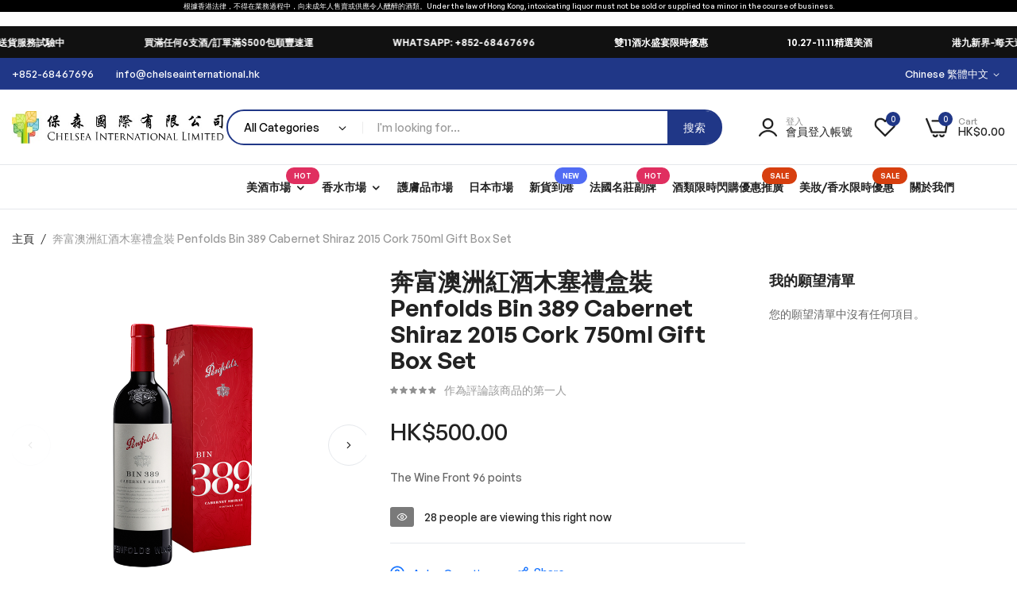

--- FILE ---
content_type: text/html; charset=UTF-8
request_url: https://www.chelseainternational.hk/all-brands/alcohol-beverage-brands.html/Penfolds-Bin-389-Cabernet-Shiraz-2015-Cork-750ml-Gift-Box-Set.html
body_size: 44575
content:
<!doctype html>
<html lang="zh">
    <head prefix="og: http://ogp.me/ns# fb: http://ogp.me/ns/fb# product: http://ogp.me/ns/product#">
        <script>
    var LOCALE = 'zh\u002DHant\u002DTW';
    var BASE_URL = 'https\u003A\u002F\u002Fwww.chelseainternational.hk\u002F';
    var require = {
        'baseUrl': 'https\u003A\u002F\u002Fwww.chelseainternational.hk\u002Fstatic\u002Fversion1767586339\u002Ffrontend\u002Fbluesky\u002Fbluesky_umino_default\u002Fzh_Hant_TW'
    };</script>        <meta charset="utf-8"/>
<meta name="title" content="Penfolds Bin 389 Cabernet Shiraz 2015 Cork 750ml Gift Box Set 百貨零售批發網店│Penfolds奔富│歐美名牌香水"/>
<meta name="description" content="保森國際有限公司2008年成立於香港，主要經銷及代理各類含酒精及非酒精類飲品，進口及批發國際頂尖優質品牌的香水化妝品護膚品等。 在業內各合作夥伴與供應商之間成功建立了高效，快捷的渠道，可靠及忠誠的良好聲譽為業內所知。

現已成為一間專門從事知名國際品牌的化妝品，香水及酒類產品的批發商。 我們累積的客户及供應商已超過3000個，他們分佈於20個不同的國家。每年要處理的品牌超過200個，單品更超過3000個以上。我們會不斷與世界各地的供應商建立緊密而長遠的合作關係，成為客戶及供應商信賴的合作夥伴。

我們不斷開發一系列的國際知名品牌的化妝品，香水及酒類飲品，包括愛馬仕、迪奧、安娜蘇、雅詩蘭黛、古馳、 卡爾文，克萊恩、祖·玛珑、軒尼詩、馬爹利、奔富、酩悅等眾多知名品牌。我們的目標是要擴大我們世界的合作夥伴，創造更多價值給我們的供應商及客戶。

我們將會繼續秉承不斷創新，開發及持續的信念發展，實事求是，務求可以在業界作出貢獻。"/>
<meta name="keywords" content="Penfolds,Bin,389,Cabernet,Shiraz,2015,Cork,750ml,Gift,Box,Set,wines,red wine,奔富,紅酒,澳洲"/>
<meta name="robots" content="INDEX,FOLLOW"/>
<meta name="viewport" content="width=device-width, initial-scale=1, maximum-scale=1"/>
<meta name="format-detection" content="telephone=no"/>
<title>Penfolds Bin 389 Cabernet Shiraz 2015 Cork 750ml Gift Box Set 百貨零售批發網店│Penfolds奔富│歐美名牌香水</title>
<link  rel="stylesheet" type="text/css"  media="all" href="https://www.chelseainternational.hk/static/version1767586339/frontend/bluesky/bluesky_umino_default/zh_Hant_TW/mage/calendar.css" />
<link  rel="stylesheet" type="text/css"  media="all" href="https://www.chelseainternational.hk/static/version1767586339/frontend/bluesky/bluesky_umino_default/zh_Hant_TW/css/styles-m.css" />
<link  rel="stylesheet" type="text/css"  media="all" href="https://www.chelseainternational.hk/static/version1767586339/frontend/bluesky/bluesky_umino_default/zh_Hant_TW/jquery/uppy/dist/uppy-custom.css" />
<link  rel="stylesheet" type="text/css"  media="all" href="https://www.chelseainternational.hk/static/version1767586339/frontend/bluesky/bluesky_umino_default/zh_Hant_TW/Blueskytechco_RokanBase/css/chosen.css" />
<link  rel="stylesheet" type="text/css"  media="all" href="https://www.chelseainternational.hk/static/version1767586339/frontend/bluesky/bluesky_umino_default/zh_Hant_TW/Blueskytechco_RokanBase/css/default-skin/default-skin.css" />
<link  rel="stylesheet" type="text/css"  media="all" href="https://www.chelseainternational.hk/static/version1767586339/frontend/bluesky/bluesky_umino_default/zh_Hant_TW/Blueskytechco_RokanBase/css/photoswipe.css" />
<link  rel="stylesheet" type="text/css"  media="all" href="https://www.chelseainternational.hk/static/version1767586339/frontend/bluesky/bluesky_umino_default/zh_Hant_TW/Blueskytechco_PageBuilderCustom/css/fontawesome.min.css" />
<link  rel="stylesheet" type="text/css"  media="all" href="https://www.chelseainternational.hk/static/version1767586339/frontend/bluesky/bluesky_umino_default/zh_Hant_TW/Blueskytechco_PageBuilderCustom/css/bootstrap-grid.min.css" />
<link  rel="stylesheet" type="text/css"  media="all" href="https://www.chelseainternational.hk/static/version1767586339/frontend/bluesky/bluesky_umino_default/zh_Hant_TW/Blueskytechco_PageBuilderCustom/css/font-blueskytechco.css" />
<link  rel="stylesheet" type="text/css"  media="all" href="https://www.chelseainternational.hk/static/version1767586339/frontend/bluesky/bluesky_umino_default/zh_Hant_TW/Blueskytechco_QuickviewProduct/css/magnific-popup.css" />
<link  rel="stylesheet" type="text/css"  media="all" href="https://www.chelseainternational.hk/static/version1767586339/frontend/bluesky/bluesky_umino_default/zh_Hant_TW/Blueskytechco_Themeoption/css/animation_theme.css" />
<link  rel="stylesheet" type="text/css"  media="all" href="https://www.chelseainternational.hk/static/version1767586339/frontend/bluesky/bluesky_umino_default/zh_Hant_TW/StripeIntegration_Payments/css/wallets.css" />
<link  rel="stylesheet" type="text/css"  media="all" href="https://www.chelseainternational.hk/static/version1767586339/frontend/bluesky/bluesky_umino_default/zh_Hant_TW/mage/gallery/gallery.css" />
<link  rel="stylesheet" type="text/css"  media="all" href="https://www.chelseainternational.hk/static/version1767586339/frontend/bluesky/bluesky_umino_default/zh_Hant_TW/Blueskytechco_CustomCatalog/css/drift-basic.min.css" />
<link  rel="stylesheet" type="text/css"  media="all" href="https://www.chelseainternational.hk/static/version1767586339/frontend/bluesky/bluesky_umino_default/zh_Hant_TW/Magefan_Blog/css/blog-m.css" />
<link  rel="stylesheet" type="text/css"  media="all" href="https://www.chelseainternational.hk/static/version1767586339/frontend/bluesky/bluesky_umino_default/zh_Hant_TW/Magefan_Blog/css/blog-new.css" />
<link  rel="stylesheet" type="text/css"  media="all" href="https://www.chelseainternational.hk/static/version1767586339/frontend/bluesky/bluesky_umino_default/zh_Hant_TW/Magefan_Blog/css/blog-custom.css" />
<link  rel="stylesheet" type="text/css"  media="all" href="https://www.chelseainternational.hk/static/version1767586339/frontend/bluesky/bluesky_umino_default/zh_Hant_TW/Nwdthemes_Revslider/public/assets/css/rs6.min.css" />
<link  rel="stylesheet" type="text/css"  media="screen and (min-width: 768px)" href="https://www.chelseainternational.hk/static/version1767586339/frontend/bluesky/bluesky_umino_default/zh_Hant_TW/css/styles-l.css" />
<link  rel="stylesheet" type="text/css"  media="print" href="https://www.chelseainternational.hk/static/version1767586339/frontend/bluesky/bluesky_umino_default/zh_Hant_TW/css/print.css" />
<script  type="text/javascript"  src="https://www.chelseainternational.hk/static/version1767586339/frontend/bluesky/bluesky_umino_default/zh_Hant_TW/requirejs/require.js"></script>
<script  type="text/javascript"  src="https://www.chelseainternational.hk/static/version1767586339/frontend/bluesky/bluesky_umino_default/zh_Hant_TW/mage/requirejs/mixins.js"></script>
<script  type="text/javascript"  src="https://www.chelseainternational.hk/static/version1767586339/frontend/bluesky/bluesky_umino_default/zh_Hant_TW/requirejs-config.js"></script>
<link  rel="canonical" href="https://www.chelseainternational.hk/Penfolds-Bin-389-Cabernet-Shiraz-2015-Cork-750ml-Gift-Box-Set.html" />
<link  rel="icon" type="image/x-icon" href="https://www.chelseainternational.hk/media/favicon/stores/1/Chelsea_new_logo_Transparent-340-340.png" />
<link  rel="shortcut icon" type="image/x-icon" href="https://www.chelseainternational.hk/media/favicon/stores/1/Chelsea_new_logo_Transparent-340-340.png" />
<p style="text-align: center;background-color: #000000;color: #ffffff;font-size: 9px;">根據香港法律，不得在業務過程中，向未成年人售賣或供應令人醺醉的酒類。Under the law of Hong Kong, intoxicating liquor must not be sold or supplied to a minor in the course of business.</p><!-- Global site tag (gtag.js) - Google Ads: 949130732 -->
<script async src="https://www.googletagmanager.com/gtag/js?id=AW-949130732"></script>
<script>
  window.dataLayer = window.dataLayer || [];
  function gtag(){dataLayer.push(arguments);}
  gtag('js', new Date());

  gtag('config', 'AW-949130732');
</script>
<style>
fieldset.fieldset.additional_info {
    display: inline-block;
}
</style>        <link rel="stylesheet" type="text/css" href="https://www.chelseainternational.hk/media/blueskytechco/theme_option/store_default.min.css?v=1761268949">
<!-- BEGIN GOOGLE ANALYTICS CODE -->
<script type="text/x-magento-init">
{
    "*": {
        "Magento_GoogleAnalytics/js/google-analytics": {
            "isCookieRestrictionModeEnabled": 0,
            "currentWebsite": 1,
            "cookieName": "user_allowed_save_cookie",
            "ordersTrackingData": [],
            "pageTrackingData": {"optPageUrl":"","isAnonymizedIpActive":true,"accountId":"G-YQBTQR0VB0"}        }
    }
}
</script>
<!-- END GOOGLE ANALYTICS CODE -->
    <script type="text/x-magento-init">
        {
            "*": {
                "Magento_PageCache/js/form-key-provider": {
                    "isPaginationCacheEnabled":
                        0                }
            }
        }
    </script>
        <link rel="stylesheet" type="text/css" media="all" href="https://www.chelseainternational.hk/static/version1767586339/frontend/bluesky/bluesky_umino_default/zh_Hant_TW/Blueskytechco_PageBuilderCustom/css/font-generalsans.min.css" />
    
<meta property="og:type" content="product" />
<meta property="og:title"
      content="&#x5954;&#x5BCC;&#x6FB3;&#x6D32;&#x7D05;&#x9152;&#x6728;&#x585E;&#x79AE;&#x76D2;&#x88DD;&#x20;Penfolds&#x20;Bin&#x20;389&#x20;Cabernet&#x20;Shiraz&#x20;2015&#x20;Cork&#x20;750ml&#x20;Gift&#x20;Box&#x20;Set" />
<meta property="og:image"
      content="https://www.chelseainternational.hk/media/catalog/product/cache/71b0ac3da5c3f348aea8562b0e623e1f/3/8/389-box.png" />
<meta property="og:description"
      content="The&#x20;Wine&#x20;Front&#x20;96&#x20;points" />
<meta property="og:url" content="https://www.chelseainternational.hk/Penfolds-Bin-389-Cabernet-Shiraz-2015-Cork-750ml-Gift-Box-Set.html" />
    <meta property="product:price:amount" content="500"/>
    <meta property="product:price:currency"
      content="HKD"/>
<meta name="generator" content="Powered by Slider Revolution 6.6.7.2 - responsive, Mobile-Friendly Slider Plugin with comfortable drag and drop interface." />
<script>function setREVStartSize(t){window.RSIW=void 0===window.RSIW?window.innerWidth:window.RSIW,window.RSIH=void 0===window.RSIH?window.innerHeight:window.RSIH;try{var h=0===(h=document.getElementById(t.c).parentNode.offsetWidth)||isNaN(h)||"fullwidth"==t.l||"fullwidth"==t.layout?window.RSIW:h;if(t.tabw=void 0===t.tabw?0:parseInt(t.tabw),t.thumbw=void 0===t.thumbw?0:parseInt(t.thumbw),t.tabh=void 0===t.tabh?0:parseInt(t.tabh),t.thumbh=void 0===t.thumbh?0:parseInt(t.thumbh),t.tabhide=void 0===t.tabhide?0:parseInt(t.tabhide),t.thumbhide=void 0===t.thumbhide?0:parseInt(t.thumbhide),t.mh=void 0===t.mh||""==t.mh||"auto"===t.mh?0:parseInt(t.mh,0),"fullscreen"===t.layout||"fullscreen"===t.l)d=Math.max(t.mh,window.RSIH);else{for(var e in t.gw=Array.isArray(t.gw)?t.gw:[t.gw],t.rl)void 0!==t.gw[e]&&0!==t.gw[e]||(t.gw[e]=t.gw[e-1]);for(var e in t.gh=void 0===t.el||""===t.el||Array.isArray(t.el)&&0==t.el.length?t.gh:t.el,t.gh=Array.isArray(t.gh)?t.gh:[t.gh],t.rl)void 0!==t.gh[e]&&0!==t.gh[e]||(t.gh[e]=t.gh[e-1]);var i,a=new Array(t.rl.length),r=0;for(e in t.tabw=t.tabhide>=h?0:t.tabw,t.thumbw=t.thumbhide>=h?0:t.thumbw,t.tabh=t.tabhide>=h?0:t.tabh,t.thumbh=t.thumbhide>=h?0:t.thumbh,t.rl)a[e]=t.rl[e]<window.RSIW?0:t.rl[e];for(e in i=a[0],a)i>a[e]&&0<a[e]&&(i=a[e],r=e);var w=h>t.gw[r]+t.tabw+t.thumbw?1:(h-(t.tabw+t.thumbw))/t.gw[r],d=t.gh[r]*w+(t.tabh+t.thumbh)}w=document.getElementById(t.c);null!==w&&w&&(w.style.height=d+"px"),null!==(w=document.getElementById(t.c+"_wrapper"))&&w&&(w.style.height=d+"px",w.style.display="block")}catch(t){console.log("Failure at Presize of Slider:"+t)}};</script>
    <style>#html-body [data-pb-style=S0IC03G]{justify-content:center;display:flex;flex-direction:column;background-color:#111;background-position:left top;background-size:cover;background-repeat:no-repeat;background-attachment:scroll;min-height:40px}</style><style>#html-body [data-pb-style=BTJTLE3],#html-body [data-pb-style=IWKKADB]{background-position:left top;background-size:cover;background-repeat:no-repeat;background-attachment:scroll}#html-body [data-pb-style=BTJTLE3]{justify-content:flex-start;display:flex;flex-direction:column}#html-body [data-pb-style=IWKKADB]{align-self:stretch}#html-body [data-pb-style=GU7IJNK]{display:flex;width:100%}#html-body [data-pb-style=IYQ5NXX]{justify-content:flex-start;display:flex;flex-direction:column;background-position:left top;background-size:cover;background-repeat:no-repeat;background-attachment:scroll;width:100%;align-self:stretch}</style><style>.ui-menu-item.item-263 .submenu{width: 1200px;}.ui-menu-item .item-label-263{background-color: #E02F60;}
                .ui-menu-item .item-label-263:before{border-color: #E02F60;}.ui-menu-item .item-label-263{color: #FFFFFF;}</style><style>.ui-menu-item.item-268 .submenu{width: 1200px;}</style><style>.ui-menu-item .item-label-417{background-color: #516CF4;}
                .ui-menu-item .item-label-417:before{border-color: #516CF4;}.ui-menu-item .item-label-417{color: #FFFFFF;}</style><style>.ui-menu-item .item-label-418{background-color: #E02F60;}
                .ui-menu-item .item-label-418:before{border-color: #E02F60;}.ui-menu-item .item-label-418{color: #FFFFFF;}</style><style>.ui-menu-item .item-label-419{background-color: #D73F0F;}
                .ui-menu-item .item-label-419:before{border-color: #D73F0F;}.ui-menu-item .item-label-419{color: #FFFFFF;}</style><style>.ui-menu-item .item-label-420{background-color: #D73F0F;}
                .ui-menu-item .item-label-420:before{border-color: #D73F0F;}.ui-menu-item .item-label-420{color: #FFFFFF;}</style><style>#html-body [data-pb-style=WLBR33X]{justify-content:flex-start;display:flex;flex-direction:column;background-position:left top;background-size:cover;background-repeat:no-repeat;background-attachment:scroll;text-align:center;border-style:solid;border-color:#ebebeb;border-width:1px;border-radius:5px;padding:20px}#html-body [data-pb-style=N6FT6ON]{text-align:center;margin-top:-34px;margin-bottom:10px}#html-body [data-pb-style=PJ4UQYK]{text-align:center;border-style:none}#html-body [data-pb-style=K98TR9B],#html-body [data-pb-style=NR1MTBU]{max-width:100%;height:auto}@media only screen and (max-width: 1024px) { #html-body [data-pb-style=PJ4UQYK]{border-style:none} }@media only screen and (max-width: 768px) { #html-body [data-pb-style=PJ4UQYK]{border-style:none} }</style><style>#html-body [data-pb-style=IB51U8W]{justify-content:flex-start;display:flex;flex-direction:column;background-position:left top;background-size:cover;background-repeat:no-repeat;background-attachment:scroll}</style><style>#html-body [data-pb-style=P6DR51E],#html-body [data-pb-style=WGFSVML]{background-size:cover;background-repeat:no-repeat;background-attachment:scroll}#html-body [data-pb-style=WGFSVML]{justify-content:flex-start;display:flex;flex-direction:column;background-position:center center;margin-top:60px;padding-bottom:20px}#html-body [data-pb-style=P6DR51E]{background-position:left top;margin-top:10px;align-self:stretch}#html-body [data-pb-style=GLAIT51]{display:flex;width:100%}#html-body [data-pb-style=RUJU0WM]{justify-content:flex-start;display:flex;flex-direction:column;background-position:left top;background-size:cover;background-repeat:no-repeat;background-attachment:scroll;border-color:#dedede;width:33.3333%;margin-bottom:30px;align-self:stretch}#html-body [data-pb-style=PWN4457]{margin-bottom:5px}#html-body [data-pb-style=MII3BDG]{font-size:52px}#html-body [data-pb-style=R4WL1RD]{font-size:36px}#html-body [data-pb-style=DVHCJRV]{width:100%;border-width:1px;border-color:#cecece;display:inline-block}#html-body [data-pb-style=QNG57FE]{display:none;margin-top:15px}#html-body [data-pb-style=K05TA4Y]{justify-content:flex-start;display:flex;flex-direction:column;background-position:left top;background-size:cover;background-repeat:no-repeat;background-attachment:scroll;width:16.6667%;margin-bottom:30px;align-self:stretch}#html-body [data-pb-style=EBFFSUD],#html-body [data-pb-style=QDCJTIP],#html-body [data-pb-style=SANA06A],#html-body [data-pb-style=VAPVCI6],#html-body [data-pb-style=YK1W5OI]{text-align:center}#html-body [data-pb-style=I3HNOG5],#html-body [data-pb-style=N82DQDU]{justify-content:flex-start;display:flex;flex-direction:column;background-position:left top;background-size:cover;background-repeat:no-repeat;background-attachment:scroll;width:16.6667%;margin-bottom:30px;align-self:stretch}#html-body [data-pb-style=I3HNOG5]{width:33.3333%}#html-body [data-pb-style=MV65XBS]{margin-top:0;padding-top:0}#html-body [data-pb-style=CWOOKAI]{margin-top:20px}#html-body [data-pb-style=CJT6N6Q]{background-position:left top;background-size:cover;background-repeat:no-repeat;background-attachment:scroll;align-self:stretch}#html-body [data-pb-style=CU7U76Q]{display:flex;width:100%}#html-body [data-pb-style=ROX1K6L]{justify-content:flex-end;display:flex;flex-direction:column;background-position:left top;background-size:cover;background-repeat:no-repeat;background-attachment:scroll;width:25%;align-self:stretch}#html-body [data-pb-style=U5X1A00]{text-align:center;border-style:none}#html-body [data-pb-style=DTPV99M],#html-body [data-pb-style=TIXF4G7]{border-radius:10px;max-width:100%;height:auto}#html-body [data-pb-style=DV6YAJK]{justify-content:flex-end;display:flex;flex-direction:column;background-position:left top;background-size:cover;background-repeat:no-repeat;background-attachment:scroll;width:25%;align-self:stretch}#html-body [data-pb-style=TCSXTRV]{text-align:center;border-style:none}#html-body [data-pb-style=BVWC9YN],#html-body [data-pb-style=HI61IE9]{border-radius:10px;max-width:100%;height:auto}#html-body [data-pb-style=E6I04YK]{justify-content:flex-end;display:flex;flex-direction:column;background-position:left top;background-size:cover;background-repeat:no-repeat;background-attachment:scroll;width:50%;align-self:stretch}#html-body [data-pb-style=JIOGOUO]{text-align:center;border-style:none}#html-body [data-pb-style=D1A9AIQ],#html-body [data-pb-style=Y9MNC07]{max-width:100%;height:auto}#html-body [data-pb-style=QC2JR1Y]{text-align:center}@media only screen and (max-width: 1024px) { #html-body [data-pb-style=WGFSVML]{display:flex;flex-direction:column;margin-top:50px;padding-bottom:0}#html-body [data-pb-style=I3HNOG5],#html-body [data-pb-style=K05TA4Y],#html-body [data-pb-style=N82DQDU],#html-body [data-pb-style=RUJU0WM]{display:flex;flex-direction:column;margin-bottom:20px;align-self:stretch}#html-body [data-pb-style=JIOGOUO],#html-body [data-pb-style=TCSXTRV],#html-body [data-pb-style=U5X1A00]{border-style:none} }@media only screen and (max-width: 768px) { #html-body [data-pb-style=WGFSVML]{display:flex;flex-direction:column;margin-top:50px;padding-bottom:10px}#html-body [data-pb-style=JIOGOUO],#html-body [data-pb-style=TCSXTRV],#html-body [data-pb-style=U5X1A00]{border-style:none} }</style><style>
#rs-demo-id {}
</style></head>
    <body data-container="body"
          data-mage-init='{"loaderAjax": {}, "loader": { "icon": "https://www.chelseainternational.hk/static/version1767586339/frontend/bluesky/bluesky_umino_default/zh_Hant_TW/images/loader-2.gif"}}'
        class="sticky-sidebar-enable catalog-product-view product-penfolds-bin-389-cabernet-shiraz-2015-cork-750ml-gift-box-set product__style-1 default enable__sticky--header hide__addtocart--related page-layout-2columns-right" id="html-body" itemtype="http://schema.org/Product" itemscope="itemscope">
        
<script type="text/x-magento-init">
    {
        "*": {
            "Magento_PageBuilder/js/widget-initializer": {
                "config": {"[data-content-type=\"slider\"][data-appearance=\"default\"]":{"Magento_PageBuilder\/js\/content-type\/slider\/appearance\/default\/widget":false},"[data-content-type=\"map\"]":{"Magento_PageBuilder\/js\/content-type\/map\/appearance\/default\/widget":false},"[data-content-type=\"row\"]":{"Magento_PageBuilder\/js\/content-type\/row\/appearance\/default\/widget":false},"[data-content-type=\"tabs\"]":{"Magento_PageBuilder\/js\/content-type\/tabs\/appearance\/default\/widget":false},"[data-content-type=\"slide\"]":{"Magento_PageBuilder\/js\/content-type\/slide\/appearance\/default\/widget":{"buttonSelector":".pagebuilder-slide-button","showOverlay":"hover","dataRole":"slide"}},"[data-content-type=\"banner\"]":{"Magento_PageBuilder\/js\/content-type\/banner\/appearance\/default\/widget":{"buttonSelector":".pagebuilder-banner-button","showOverlay":"hover","dataRole":"banner"}},"[data-content-type=\"buttons\"]":{"Magento_PageBuilder\/js\/content-type\/buttons\/appearance\/inline\/widget":false},"[data-content-type=\"products\"][data-appearance=\"carousel\"]":{"Magento_PageBuilder\/js\/content-type\/products\/appearance\/carousel\/widget":false},"[data-content-type=\"blog_posts\"][data-appearance=\"carousel\"]":{"Blueskytechco_PageBuilderCustom\/js\/content-type\/blog-posts\/appearance\/carousel\/widget":false},"[data-content-type=\"cbanner\"]":{"Magento_PageBuilder\/js\/content-type\/banner\/appearance\/default\/widget":false},"[data-content-type=\"instagram\"][data-appearance=\"carousel\"]":{"Blueskytechco_PageBuilderCustom\/js\/content-type\/instagram\/appearance\/carousel\/widget":false},"[data-content-type=\"category_thumbnail_image\"][data-appearance=\"carousel\"]":{"Blueskytechco_PageBuilderCustom\/js\/content-type\/category-thumbnail-image\/appearance\/carousel\/widget":false},"[data-content-type=\"product_advanced\"][data-appearance=\"carousel\"]":{"Blueskytechco_PageBuilderCustom\/js\/content-type\/product-advanced\/appearance\/carousel\/widget":false},"[data-content-type=\"gallery\"][data-appearance=\"default\"]":{"Blueskytechco_PageBuilderCustom\/js\/content-type\/gallery\/appearance\/default\/widget":false},"[data-content-type=\"faq\"]":{"Blueskytechco_PageBuilderCustom\/js\/content-type\/faq\/appearance\/default\/widget":false},"[data-content-type=\"lookbook\"][data-appearance=\"carousel\"]":{"Blueskytechco_PageBuilderCustom\/js\/content-type\/lookbook\/appearance\/carousel\/widget":false},"[data-content-type=\"lookbook\"][data-appearance=\"mansoy\"]":{"Blueskytechco_PageBuilderCustom\/js\/content-type\/lookbook\/appearance\/mansoy\/widget":false},"[data-content-type=\"productcountdowntimers\"][data-appearance=\"carousel\"]":{"Blueskytechco_PageBuilderCustom\/js\/content-type\/productcountdowntimers\/appearance\/carousel\/widget":false},"[data-content-type=\"productcountdowntimers\"][data-appearance=\"grid\"]":{"Blueskytechco_PageBuilderCustom\/js\/content-type\/productcountdowntimers\/appearance\/grid\/widget":false},"[data-content-type=\"daily_deal\"][data-appearance=\"carousel\"]":{"Blueskytechco_PageBuilderCustom\/js\/content-type\/daily_deal\/appearance\/carousel\/widget":false},"[data-content-type=\"daily_deal\"][data-appearance=\"grid\"]":{"Blueskytechco_PageBuilderCustom\/js\/content-type\/daily_deal\/appearance\/grid\/widget":false},"[data-content-type=\"testimonial\"][data-appearance=\"carousel\"]":{"Blueskytechco_PageBuilderCustom\/js\/content-type\/testimonial\/appearance\/carousel\/widget":false}},
                "breakpoints": {"desktop":{"label":"Desktop","stage":true,"default":true,"class":"desktop-switcher","icon":"Magento_PageBuilder::css\/images\/switcher\/switcher-desktop.svg","conditions":{"min-width":"1024px"},"options":{"products":{"default":{"slidesToShow":"5"}}}},"tablet":{"conditions":{"max-width":"1024px","min-width":"768px"},"options":{"products":{"default":{"slidesToShow":"4"},"continuous":{"slidesToShow":"3"}}}},"mobile":{"label":"Mobile","stage":true,"class":"mobile-switcher","icon":"Magento_PageBuilder::css\/images\/switcher\/switcher-mobile.svg","media":"only screen and (max-width: 768px)","conditions":{"max-width":"768px","min-width":"640px"},"options":{"products":{"default":{"slidesToShow":"3"}}}},"mobile-small":{"conditions":{"max-width":"640px"},"options":{"products":{"default":{"slidesToShow":"2"},"continuous":{"slidesToShow":"1"}}}}}            }
        }
    }
</script>
<script>
    window.logoUrl = 'https://www.chelseainternational.hk/media/blueskytechco/pupuplogo/default/logosmall.png';
	window.backgroundUrl = 'https://www.chelseainternational.hk/media/blueskytechco/pupupbg/default/home-bg.jpg';
	window.title = 'My Wishlist';
	window.description = "Welcome to save limited products.";
</script>
<script type="text/x-magento-init">
{
    "*": {
        "blueskytechco/ajaxsuite"    : {
                "loginUrl": "https://www.chelseainternational.hk/customer/account/login/",
                "customerId": "",
                "ajaxCart" : {
                    "enabled" : 1                },
                "ajaxWishList" : {
                    "enabled" : 1,
                    "WishlistUrl": "https://www.chelseainternational.hk/ajaxsuite/wishlist/add/"
                },
                "ajaxCompare" : {
                    "enabled" : 1,
                    "CompareUrl": "https://www.chelseainternational.hk/ajaxsuite/compare/add/"
                }
            }
    }
}
</script>


<script type="text/x-magento-init">
    {
        "*": {
            "mage/cookies": {
                "expires": null,
                "path": "\u002F",
                "domain": ".www.chelseainternational.hk",
                "secure": true,
                "lifetime": "3600"
            }
        }
    }
</script>
    <noscript>
        <div class="message global noscript">
            <div class="content">
                <p>
                    <strong>你的瀏覽器似乎禁用了JavaScript。</strong>
                    <span>
                        為了在我們的網站上最好的體驗，請確保在您的瀏覽器中打開JavaScript。                    </span>
                </p>
            </div>
        </div>
    </noscript>

<script>
    window.cookiesConfig = window.cookiesConfig || {};
    window.cookiesConfig.secure = true;
</script><script>    require.config({
        map: {
            '*': {
                wysiwygAdapter: 'mage/adminhtml/wysiwyg/tiny_mce/tinymceAdapter'
            }
        }
    });</script><script>    require.config({
        paths: {
            googleMaps: 'https\u003A\u002F\u002Fmaps.googleapis.com\u002Fmaps\u002Fapi\u002Fjs\u003Fv\u003D3.53\u0026key\u003D'
        },
        config: {
            'Magento_PageBuilder/js/utils/map': {
                style: '',
            },
            'Magento_PageBuilder/js/content-type/map/preview': {
                apiKey: '',
                apiKeyErrorMessage: 'You\u0020must\u0020provide\u0020a\u0020valid\u0020\u003Ca\u0020href\u003D\u0027https\u003A\u002F\u002Fwww.chelseainternational.hk\u002Fadminhtml\u002Fsystem_config\u002Fedit\u002Fsection\u002Fcms\u002F\u0023cms_pagebuilder\u0027\u0020target\u003D\u0027_blank\u0027\u003EGoogle\u0020Maps\u0020API\u0020key\u003C\u002Fa\u003E\u0020to\u0020use\u0020a\u0020map.'
            },
            'Magento_PageBuilder/js/form/element/map': {
                apiKey: '',
                apiKeyErrorMessage: 'You\u0020must\u0020provide\u0020a\u0020valid\u0020\u003Ca\u0020href\u003D\u0027https\u003A\u002F\u002Fwww.chelseainternational.hk\u002Fadminhtml\u002Fsystem_config\u002Fedit\u002Fsection\u002Fcms\u002F\u0023cms_pagebuilder\u0027\u0020target\u003D\u0027_blank\u0027\u003EGoogle\u0020Maps\u0020API\u0020key\u003C\u002Fa\u003E\u0020to\u0020use\u0020a\u0020map.'
            },
        }
    });</script><script>
    require.config({
        shim: {
            'Magento_PageBuilder/js/utils/map': {
                deps: ['googleMaps']
            }
        }
    });</script>
<style>
    /*.mf-label-container {display: block;top:0;right: 0;left: 0;bottom: 0; width: 100%; height: 100%;}*/
    .mf-label-container .mf-label {position: absolute; z-index: 2; width: fit-content;}
    .product.media .mf-label-container .mf-label {z-index: 9;}

    .mf-label-container .mf-label.mf-label-position-top-left {top: 0;left: 0;}
    .mf-label-container .mf-label.mf-label-position-top-center {top: 0;  left: 50%; transform: translateX(-50%);}
    .mf-label-container .mf-label.mf-label-position-top-right {top: 0;right: 0;}

    .mf-label-container .mf-label.mf-label-position-center-left {top: 50%; transform: translateY(-50%); left: 0;}
    .mf-label-container .mf-label.mf-label-position-center {top: 50%; left: 50%; transform: translate(-50%, -50%);}
    .mf-label-container .mf-label.mf-label-position-center-right {top: 50%; transform: translateY(-50%); right: 0;}

    .mf-label-container .mf-label.mf-label-position-bottom-left {bottom: 0;left: 0;}
    .mf-label-container .mf-label.mf-label-position-bottom-center {bottom: 0;left: 50%; transform: translateX(-50%);}
    .mf-label-container .mf-label.mf-label-position-bottom-right {bottom: 0;right: 0;}

    .mf-label-container .mf-label.mf-label-position-top-center img,
    .mf-label-container .mf-label.mf-label-position-center img,
    .mf-label-container .mf-label.mf-label-position-bottom-center img {display: block; margin: 0 auto;}

    .mf-label-container .mf-label.mf-label-position-top-right img,
    .mf-label-container .mf-label.mf-label-position-center-right img,
    .mf-label-container .mf-label.mf-label-position-bottom-right img {float: right;}

    </style>
<script>
    window.MagefanJs = window.MagefanJs || {};
    window.MagefanJs.ajax = function(options) {
        var xmlhttp = new XMLHttpRequest();
        xmlhttp.onreadystatechange = function () {
            if (xmlhttp.readyState == XMLHttpRequest.DONE && xmlhttp.status == 200) {
                var data = xmlhttp.responseText;
                if (options.success) options.success(data);
            }
        };

        xmlhttp.open(options.type, options.url, true);

        var requestHeader = Object.assign({}, {
            'X-Requested-With': 'XMLHttpRequest',
            'Content-type': 'application/x-www-form-urlencoded'
        }, options.requestHeader ? options.requestHeader : {});

        for (var header in requestHeader) {
            xmlhttp.setRequestHeader(header, requestHeader[header]);
        }
        xmlhttp.send(options.data);
    };
</script>
    <style>
        .fotorama .mf-label-position-custom {display: none;}
        .product.media > .mf-label-container {display: none;}
    </style>

    
    <script>
    require(['jquery'], function ($) {
        $('[data-gallery-role=gallery-placeholder]').on('gallery:loaded', function () {

            let mfLabelContainer = $(this).parent().find('.mf-label-container');

            if (!mfLabelContainer.length) {
                mfLabelContainer = $('.product.media .mf-label-container');
            }

            if (mfLabelContainer.length) {
                mfLabelContainer.prependTo('.fotorama__stage__shaft')
            }
        });
    });
   </script>
<div class="page-wrapper"><div class="section-top-header">
    <div class="content__top--header--banner"><div data-content-type="row" data-appearance="full-bleed" data-enable-parallax="0" data-parallax-speed="0.5" data-background-images="{}" data-background-type="image" data-video-loop="true" data-video-play-only-visible="true" data-video-lazy-load="true" data-video-fallback-src="" data-element="main" data-pb-style="S0IC03G"><div data-content-type="html" data-appearance="default" data-element="main" data-decoded="true"><div class="marquee d-flex overflow-hidden fs_12 semibold" style="color:#fff;">
        
<div class="d-flex announcement-scroll"><div class="d-flex flex-wrap align-items-center announcement-bar-content justify-content-center text-center py-10 px-15 uppercase">
                              <p>雙11酒水盛宴限時優惠</p>
                            
                          </div><div class="d-flex flex-wrap align-items-center announcement-bar-content justify-content-center text-center py-10 px-15 uppercase">
                              <p>10.27-11.11精選美酒</p>
                            
                          </div><div class="d-flex flex-wrap align-items-center announcement-bar-content justify-content-center text-center py-10 px-15 uppercase">
                              <p>港九新界-每天送貨服務試驗中</p>

                          </div><div class="d-flex flex-wrap align-items-center announcement-bar-content justify-content-center text-center py-10 px-15 uppercase">
                              <p>買滿任何6支酒/訂單滿$500包順豐速運</p>
                            
                          </div><div class="d-flex flex-wrap align-items-center announcement-bar-content justify-content-center text-center py-10 px-15 uppercase">
                              <p>Whatsapp: +852-68467696</p>
                            
                          </div></div><div class="d-flex announcement-scroll"><div class="d-flex flex-wrap align-items-center announcement-bar-content justify-content-center text-center py-10 px-15 uppercase">
                              <p>雙11酒水盛宴限時優惠</p>
                            
                          </div><div class="d-flex flex-wrap align-items-center announcement-bar-content justify-content-center text-center py-10 px-15 uppercase">
                              <p>10.27-11.11精選美酒</p>
                            
                          </div><div class="d-flex flex-wrap align-items-center announcement-bar-content justify-content-center text-center py-10 px-15 uppercase">
                              <p>港九新界-每天送貨服務試驗中</p>

                          </div><div class="d-flex flex-wrap align-items-center announcement-bar-content justify-content-center text-center py-10 px-15 uppercase">
                              <p>買滿任何6支酒/訂單滿$500包順豐速運</p>
                            
                          </div><div class="d-flex flex-wrap align-items-center announcement-bar-content justify-content-center text-center py-10 px-15 uppercase">
                              <p>Whatsapp: +852-68467696</p>
                            
                          </div></div><div class="d-flex announcement-scroll"><div class="d-flex flex-wrap align-items-center announcement-bar-content justify-content-center text-center py-10 px-15 uppercase">
                              <p>雙11酒水盛宴限時優惠</p>
                            
                          </div><div class="d-flex flex-wrap align-items-center announcement-bar-content justify-content-center text-center py-10 px-15 uppercase">
                              <p>10.27-11.11精選美酒</p>
                            
                          </div><div class="d-flex flex-wrap align-items-center announcement-bar-content justify-content-center text-center py-10 px-15 uppercase">
                              <p>港九新界-每天送貨服務試驗中</p>

                          </div><div class="d-flex flex-wrap align-items-center announcement-bar-content justify-content-center text-center py-10 px-15 uppercase">
                              <p>買滿任何6支酒/訂單滿$500包順豐速運</p>
                            
                          </div><div class="d-flex flex-wrap align-items-center announcement-bar-content justify-content-center text-center py-10 px-15 uppercase">
                              <p>Whatsapp: +852-68467696</p>
                            
                          </div></div><div class="d-flex announcement-scroll"><div class="d-flex flex-wrap align-items-center announcement-bar-content justify-content-center text-center py-10 px-15 uppercase">
                              <p>雙11酒水盛宴限時優惠</p>
                            
                          </div><div class="d-flex flex-wrap align-items-center announcement-bar-content justify-content-center text-center py-10 px-15 uppercase">
                              <p>10.27-11.11精選美酒</p>
                            
                          </div><div class="d-flex flex-wrap align-items-center announcement-bar-content justify-content-center text-center py-10 px-15 uppercase">
                              <p>港九新界-每天送貨服務試驗中</p>

                          </div><div class="d-flex flex-wrap align-items-center announcement-bar-content justify-content-center text-center py-10 px-15 uppercase">
                              <p>買滿任何6支酒/訂單滿$500包順豐速運</p>
                            
                          </div><div class="d-flex flex-wrap align-items-center announcement-bar-content justify-content-center text-center py-10 px-15 uppercase">
                              <p>Whatsapp: +852-68467696</p>
                            
                          </div></div><div class="d-flex announcement-scroll"><div class="d-flex flex-wrap align-items-center announcement-bar-content justify-content-center text-center py-10 px-15 uppercase">
                              <p>雙11酒水盛宴限時優惠</p>
                            
                          </div><div class="d-flex flex-wrap align-items-center announcement-bar-content justify-content-center text-center py-10 px-15 uppercase">
                              <p>10.27-11.11精選美酒</p>
                            
                          </div><div class="d-flex flex-wrap align-items-center announcement-bar-content justify-content-center text-center py-10 px-15 uppercase">
                              <p>港九新界-每天送貨服務試驗中</p>

                          </div><div class="d-flex flex-wrap align-items-center announcement-bar-content justify-content-center text-center py-10 px-15 uppercase">
                              <p>買滿任何6支酒/訂單滿$500包順豐速運</p>
                            
                          </div><div class="d-flex flex-wrap align-items-center announcement-bar-content justify-content-center text-center py-10 px-15 uppercase">
                              <p>Whatsapp: +852-68467696</p>
                            
                          </div></div><div class="d-flex announcement-scroll"><div class="d-flex flex-wrap align-items-center announcement-bar-content justify-content-center text-center py-10 px-15 uppercase">
                              <p>雙11酒水盛宴限時優惠</p>
                            
                          </div><div class="d-flex flex-wrap align-items-center announcement-bar-content justify-content-center text-center py-10 px-15 uppercase">
                              <p>10.27-11.11精選美酒</p>
                            
                          </div><div class="d-flex flex-wrap align-items-center announcement-bar-content justify-content-center text-center py-10 px-15 uppercase">
                              <p>港九新界-每天送貨服務試驗中</p>

                          </div><div class="d-flex flex-wrap align-items-center announcement-bar-content justify-content-center text-center py-10 px-15 uppercase">
                              <p>買滿任何6支酒/訂單滿$500包順豐速運</p>
                            
                          </div><div class="d-flex flex-wrap align-items-center announcement-bar-content justify-content-center text-center py-10 px-15 uppercase">
                              <p>Whatsapp: +852-68467696</p>
                            
                          </div></div>
          </div></div></div></div>
    <a rel="nofollow" href="#" class="btn__top--header--banner--close fs_18"><i class="icon-x"></i></a>
</div>
<header class="page-header"><div class="header-container layout-7 not-border-mb">
		<div class="topbar d-none d-xl-block border_bottom">
		<div class="topbar__inner flex-layout space-between center_vertical container">
			<div class="topbar__section col_left d-none d-xl-block">
				<div class="topbar__section-inner">
					<div data-content-type="row" data-appearance="contained" data-element="main"><div data-enable-parallax="0" data-parallax-speed="0.5" data-background-images="{}" data-background-type="image" data-video-loop="true" data-video-play-only-visible="true" data-video-lazy-load="true" data-video-fallback-src="" data-element="inner" data-pb-style="BTJTLE3"><div data-content-type="html" data-appearance="default" data-element="main" data-decoded="true"><a href="tel:+852-68467696" class="items-contact" style="margin-right: 2.5rem;"><span>+852-68467696 </span></a><a href="mailto:info@chelseainternational.hk" class="items-contact"><span>info@chelseainternational.hk </span></a></div><div class="pagebuilder-column-group" data-background-images="{}" data-content-type="column-group" data-appearance="default" data-grid-size="12" data-element="main" data-pb-style="IWKKADB"><div class="pagebuilder-column-line" data-content-type="column-line" data-element="main" data-pb-style="GU7IJNK"><div class="pagebuilder-column" data-content-type="column" data-appearance="full-height" data-background-images="{}" data-element="main" data-pb-style="IYQ5NXX"></div></div></div></div></div>				</div>
			</div>
			<div class="topbar__section col_right flex-layout center_vertical flex-end">
				<div class="container-setting-language-currency">
					 
					        <div class="switcher language switcher-language" data-ui-id="language-switcher" id="switcher-language">
        <strong class="label switcher-label"><span>語言</span></strong>
        <div class="actions dropdown options switcher-options">
            <div class="action toggle switcher-trigger"
                 id="switcher-language-trigger"
                 data-mage-init='{"dropdown":{}}'
                 data-toggle="dropdown"
                 data-trigger-keypress-button="true">
                <strong class="view-default">
                    <span>Chinese 繁體中文</span>
                </strong>
            </div>
            <ul class="dropdown switcher-dropdown"
                data-target="dropdown">
                                                                                                <li class="view-english switcher-option">
                            <a href="https://www.chelseainternational.hk/stores/store/redirect/___store/english/___from_store/default/uenc/[base64]/">
                                English                            </a>
                        </li>
                                                </ul>
        </div>
    </div>
  
				</div>		
			</div>
		</div>
	</div>
		<div class="sticky-header">
		<div class="for-full-width-menu">
			<div class="header_middle header_padding container flex-layout space-between center_vertical">
				<div class="header__logo logo-container col_left">
					<div data-action="toggle-nav" class="action nav-toggle nav-1 d-xl-none sticky-toggle">
    <svg width="22" height="14" viewBox="0 0 22 14" fill="currentColor" xmlns="http://www.w3.org/2000/svg">
        <path d="M2 8H20C20.2812 8 20.5156 7.90625 20.7031 7.71875C20.9062 7.51562 21.0078 7.27344 21.0078 6.99219C21.0078 6.72656 20.9062 6.5 20.7031 6.3125C20.5156 6.10938 20.2812 6.00781 20 6.00781H2C1.71875 6.00781 1.47656 6.10938 1.27344 6.3125C1.08594 6.5 0.992188 6.72656 0.992188 6.99219C0.992188 7.27344 1.08594 7.51562 1.27344 7.71875C1.47656 7.90625 1.71875 8 2 8ZM2 2H20C20.2812 2 20.5156 1.90625 20.7031 1.71875C20.9062 1.51563 21.0078 1.27344 21.0078 0.992188C21.0078 0.726562 20.9062 0.5 20.7031 0.3125C20.5156 0.109375 20.2812 0.0078125 20 0.0078125H2C1.71875 0.0078125 1.47656 0.109375 1.27344 0.3125C1.08594 0.5 0.992188 0.726562 0.992188 0.992188C0.992188 1.27344 1.08594 1.51563 1.27344 1.71875C1.47656 1.90625 1.71875 2 2 2ZM2 14H20C20.2812 14 20.5156 13.9062 20.7031 13.7188C20.9062 13.5156 21.0078 13.2734 21.0078 12.9922C21.0078 12.7266 20.9062 12.5 20.7031 12.3125C20.5156 12.1094 20.2812 12.0078 20 12.0078H2C1.71875 12.0078 1.47656 12.1094 1.27344 12.3125C1.08594 12.5 0.992188 12.7266 0.992188 12.9922C0.992188 13.2734 1.08594 13.5156 1.27344 13.7188C1.47656 13.9062 1.71875 14 2 14Z" fill="currentColor"></path>
    </svg>
</div>
<a
    class="logo"
    href="https://www.chelseainternational.hk/"
    title="https&#x3A;&#x2F;&#x2F;www.chelseainternational.hk&#x2F;"
    aria-label="store logo">
    <img src="https://www.chelseainternational.hk/media/logo/stores/1/F-logo-chelsea-T-461-70.jpg"
         title="https&#x3A;&#x2F;&#x2F;www.chelseainternational.hk&#x2F;"
         alt="https&#x3A;&#x2F;&#x2F;www.chelseainternational.hk&#x2F;"
            width="461"            height="70"    />
</a>
				</div>
				<div class="col_center flex-fill">
					<div class="header__search">
						<div class="block block-quick-search block-search show-search-categories show-result-suggest-product search_type_defaut">
    <div class="block block-content">
		<div class="dropdown">
						<div id="search-form">
																									<form class="form minisearch " id="search_mini_form" action="https://www.chelseainternational.hk/catalogsearch/result/" method="get">
							<div class="form-minisearch-search-product"> 
								<div class="form-minisearch"> 	
									<div class="search-form"> 
																																<div class="field-by-cat-search search-category-dropdown d-none d-md-block">    
												<select name="cat" id="choose_category">
														<option value="">All Categories</option>
													<option value="428">美妝/香水限時優惠</option><option value="374">酒類限時閃購優惠推廣</option><option value="407">囍酒推介</option><option value="400">日本市場</option><option value="430">酒類供應品牌</option><option value="86">美酒市場</option><option value="172">香水</option><option value="171">護膚品</option><option value="170">化妝品</option><option value="221">美妝市場</option><option value="325">保健品</option><option value="225">日用品</option><option value="236">家居用品類</option><option value="378">香水市場</option><option value="397">所有護膚品牌</option><option value="466">新貨到港</option><option value="467">法國名莊副牌</option>													</select>
											</div>
																															<div class="field search">
											<label class="label" for="search" data-role="minisearch-label">
												<span>搜索</span>
											</label>
											<div class="control">
												<input id="search"
														type="text"
														name="q"
														value=""
														placeholder="I&#x27;m&#x20;looking&#x20;for&#x2026;"
														class="input-text"
														maxlength="128"
														role="combobox"
														aria-haspopup="false"
														aria-autocomplete="both"
														autocomplete="off"
														aria-expanded="false"
														required/>
													<div class="search-clear hidden" title="Clear Field">Clear Field</div>
											</div>
											<div class="actions">
												<button type="submit"
													title="搜索"
													class="action search"
													aria-label="Search"
												>
													<span>搜索</span>
												</button>
											</div>
										</div>
									</div>
								</div>
							</div>
						</form>
											
										<div class="auto-complete-result" data-bind="scope: 'searchsuite_autocomplete_form'">
								<!-- ko template: getTemplate() --><!-- /ko -->
							</div>
							</div>
        </div>
    </div>
</div>
<script type="text/x-magento-init">
    {
        ".block-quick-search": {
            "Blueskytechco_SearchSuite/js/searchsuite": {
				"typeSearch": "defaut"
            }
        }
    }
</script>
<script type="text/x-magento-init">
{
    "*": {
        "Magento_Ui/js/core/app": {
            "components": {
                "searchsuite_autocomplete_form": {
                    "component": "Blueskytechco_SearchSuite/js/autocomplete"
                },
                "autocompleteBindEvents": {
                    "component": "Blueskytechco_SearchSuite/js/action/bindEvents",
                    "config": {
                        "searchFormSelector": "#search_mini_form",
                        "searchButtonSelector": "#minisearch button.search",
                        "inputSelector": ".minisearch .search input[type=\"text\"]",
						"inputSelectorCate": "#choose_category",
						"searchClear": ".search-clear",
						"getMinQueryLength": "1", 
                        "searchDelay": "",
						"suggestProduct": "true",
						"typeSearch": "defaut",
						"urlSuggestProduct": "https://www.chelseainternational.hk/saerch_suite/search_ajax/suggestproduct/?cate=428"
                    }
                },
                "autocompleteDataProvider": {
                    "component": "Blueskytechco_SearchSuite/js/action/dataProvider",
					"config": {
                        "url": "https://www.chelseainternational.hk/search/ajax/suggest/"
                    }
                }
            }
        }
    }
}
</script>
					</div>
				</div>

				<div class="header__action col_right flex-layout flex-end flex-nowrap">
					<div class="flex-layout center_vertical flex-end flex-nowrap">
						<ul class="flex-layout header__action-default center_vertical no-wrap-desktop">
							<li class="account-link-header d-none d-xl-block">
								<ul class="header links">    <li class="greet welcome" data-bind="scope: 'customer'">
        <!-- ko if: customer().fullname  -->
        <span class="logged-in"
              data-bind="text: new String('歡迎，%1！').
              replace('%1', customer().fullname)">
        </span>
        <!-- /ko -->
        <!-- ko ifnot: customer().fullname  -->
        <span class="not-logged-in"
              data-bind="text: '美妝產品，保健產品，購物滿HKD $250，可享免運費。'"></span>
                <!-- /ko -->
    </li>
        <script type="text/x-magento-init">
        {
            "*": {
                "Magento_Ui/js/core/app": {
                    "components": {
                        "customer": {
                            "component": "Magento_Customer/js/view/customer"
                        }
                    }
                }
            }
        }
    </script>
<li class="link authorization-link" data-label="或">
    <a class="my-tooltip-bottom tooltip-center header-icon link-account account-out" href="https&#x3A;&#x2F;&#x2F;www.chelseainternational.hk&#x2F;customer&#x2F;account&#x2F;login&#x2F;">
        <svg width="17" height="17" viewBox="0 0 17 17" fill="currentColor" xmlns="http://www.w3.org/2000/svg">
            <path d="M16.8927 15.7682C16.0329 14.3137 14.8061 13.1078 13.3338 12.27C11.8614 11.4322 10.1946 10.9914 8.49845 10.9914C6.80225 10.9914 5.13546 11.4322 3.66314 12.27C2.19082 13.1078 0.964024 14.3137 0.104236 15.7682C-0.00102398 15.9568 -0.027822 16.179 0.0295835 16.387C0.0566587 16.493 0.106188 16.592 0.174854 16.6774C0.243521 16.7627 0.329737 16.8325 0.427728 16.8821C0.554141 16.9534 0.697158 16.9903 0.842462 16.9894C0.986554 16.9954 1.12952 16.9616 1.25545 16.8917C1.38138 16.8218 1.48536 16.7185 1.5558 16.5933C2.26752 15.3886 3.2833 14.3898 4.50251 13.6958C5.72172 13.0018 7.10204 12.6367 8.50674 12.6367C9.91144 12.6367 11.2918 13.0018 12.511 13.6958C13.7302 14.3898 14.746 15.3886 15.4577 16.5933C15.5685 16.7806 15.7491 16.9169 15.9603 16.9725C16.1715 17.0281 16.3963 16.9986 16.5858 16.8903C16.6801 16.8403 16.7628 16.7711 16.8285 16.6872C16.8943 16.6034 16.9415 16.5067 16.9673 16.4035C16.998 16.298 17.0072 16.1874 16.9944 16.0783C16.9816 15.9692 16.947 15.8638 16.8927 15.7682Z"></path>
            <path d="M8.49966 10.2C9.83622 10.2002 11.1195 9.67091 12.0732 8.72594C13.027 7.78097 13.5752 6.49588 13.5997 5.14718C13.5997 3.78206 13.0623 2.47286 12.1059 1.50757C11.1495 0.542291 9.85226 0 8.49966 0C7.14705 0 5.84985 0.542291 4.89341 1.50757C3.93698 2.47286 3.39966 3.78206 3.39966 5.14718C3.42416 6.49588 3.97228 7.78097 4.92607 8.72594C5.87987 9.67091 7.1631 10.2002 8.49966 10.2ZM5.09966 5.14718C5.09966 4.2371 5.45787 3.3643 6.09549 2.72078C6.73312 2.07725 7.59792 1.71573 8.49966 1.71573C9.40139 1.71573 10.2662 2.07725 10.9038 2.72078C11.5414 3.3643 11.8997 4.2371 11.8997 5.14718C11.8997 6.05726 11.5414 6.93006 10.9038 7.57359C10.2662 8.21711 9.40139 8.57864 8.49966 8.57864C7.59792 8.57864 6.73312 8.21711 6.09549 7.57359C5.45787 6.93006 5.09966 6.05726 5.09966 5.14718Z"></path>
        </svg>
                    <span class="text-icons">
                <span class="text-icons-top">登入</span>
                <span class="text-account">
                    會員登入帳號                </span>
            </span>
                <span class="tooltip-content no-wrap">
            登入        </span>
    </a>
</li>

<li><a href="https://www.chelseainternational.hk/customer/account/create/" id="id1yV1Uh8r" class="link-account" >建立帳戶</a></li></ul>							</li>
							<li class="link wishlist my-tooltip-bottom tooltip-center" data-bind="scope: 'wishlist'">
    <a class="header-icon" href="https://www.chelseainternational.hk/wishlist/">
        <span data-bind="text: wishlist().counter ? wishlist().counter.replace(/[^0-9]+/g, '') : '0'" class="counter qty">0</span>
        <svg width="20" height="17" viewBox="0 0 14 13" fill="currentColor" xmlns="http://www.w3.org/2000/svg">
            <path d="M11.7441 2.26562C11.9993 2.52083 12.1908 2.8125 12.3184 3.14062C12.446 3.45964 12.5098 3.78776 12.5098 4.125C12.5098 4.46224 12.446 4.79492 12.3184 5.12305C12.1908 5.44206 11.9993 5.72917 11.7441 5.98438L7 10.7285L2.25586 5.98438C2.00065 5.72917 1.80924 5.44206 1.68164 5.12305C1.55404 4.79492 1.49023 4.46224 1.49023 4.125C1.49023 3.78776 1.55404 3.45964 1.68164 3.14062C1.80924 2.8125 2.00065 2.52083 2.25586 2.26562C2.51107 2.01042 2.79818 1.81901 3.11719 1.69141C3.44531 1.5638 3.77799 1.5 4.11523 1.5C4.45247 1.5 4.7806 1.5638 5.09961 1.69141C5.41862 1.81901 5.71029 2.01042 5.97461 2.26562L6.58984 2.88086C6.69922 2.99935 6.83594 3.05859 7 3.05859C7.16406 3.05859 7.30078 2.99935 7.41016 2.88086L8.02539 2.26562C8.28971 2.01042 8.58138 1.81901 8.90039 1.69141C9.2194 1.5638 9.54753 1.5 9.88477 1.5C10.222 1.5 10.5501 1.5638 10.8691 1.69141C11.1973 1.81901 11.4889 2.01042 11.7441 2.26562ZM12.5645 1.44531C12.1999 1.07161 11.7806 0.79362 11.3066 0.611328C10.8418 0.429036 10.3678 0.337891 9.88477 0.337891C9.40169 0.337891 8.92773 0.429036 8.46289 0.611328C7.99805 0.79362 7.57878 1.07161 7.20508 1.44531L7 1.65039L6.79492 1.44531C6.42122 1.07161 6.00195 0.79362 5.53711 0.611328C5.07227 0.429036 4.59831 0.337891 4.11523 0.337891C3.63216 0.337891 3.15365 0.429036 2.67969 0.611328C2.21484 0.79362 1.80013 1.07161 1.43555 1.44531C1.06185 1.8099 0.779297 2.22917 0.587891 2.70312C0.405599 3.16797 0.314453 3.64193 0.314453 4.125C0.314453 4.60807 0.405599 5.08659 0.587891 5.56055C0.779297 6.02539 1.06185 6.4401 1.43555 6.80469L6.58984 11.959C6.69922 12.0775 6.83594 12.1367 7 12.1367C7.16406 12.1367 7.30078 12.0775 7.41016 11.959L12.5645 6.80469C12.9382 6.4401 13.2161 6.02539 13.3984 5.56055C13.5898 5.08659 13.6855 4.60807 13.6855 4.125C13.6855 3.64193 13.5898 3.16797 13.3984 2.70312C13.2161 2.23828 12.9382 1.81901 12.5645 1.44531Z"></path>
        </svg>
        <span class="text tooltip-content no-wrap">我的願望清單</span> 
    </a>
</li>
<script type="text/x-magento-init">
    {
        "*": {
            "Magento_Ui/js/core/app": {
                "components": {
                    "wishlist": {
                        "component": "Magento_Wishlist/js/view/wishlist"
                    }
                }
            }
        }
    }

</script>
							<li class="minicart-li-content-show-hide fixed-minicart">
								
<div data-block="minicart" class="minicart-wrapper">
    <a class="action showcart my-tooltip-bottom tooltip-center header-icon" href="https://www.chelseainternational.hk/checkout/cart/"
       data-bind="scope: 'minicart_content'">
       <svg width="21" height="17" viewBox="0 0 21 17" fill="currentColor" xmlns="http://www.w3.org/2000/svg">
          <path d="M14.3699 15.3407C14.1509 15.3407 13.941 15.2535 13.7862 15.0982C13.6314 14.943 13.5444 14.7324 13.5444 14.5128H11.8936C11.8936 15.1715 12.1545 15.8032 12.6189 16.269C13.0832 16.7347 13.7131 16.9964 14.3699 16.9964C15.0266 16.9964 15.6565 16.7347 16.1209 16.269C16.5853 15.8032 16.8462 15.1715 16.8462 14.5128H15.1953C15.1953 14.7324 15.1083 14.943 14.9535 15.0982C14.7987 15.2535 14.5888 15.3407 14.3699 15.3407Z"></path>
          <path d="M8.5612 15.3407C8.34228 15.3407 8.13233 15.2535 7.97753 15.0982C7.82273 14.943 7.73576 14.7324 7.73576 14.5128H6.07715C6.07715 14.8395 6.14129 15.1629 6.26592 15.4646C6.39055 15.7664 6.57322 16.0406 6.8035 16.2715C7.03378 16.5025 7.30717 16.6857 7.60805 16.8107C7.90893 16.9357 8.23141 17 8.55707 17C8.88274 17 9.20522 16.9357 9.5061 16.8107C9.80698 16.6857 10.0804 16.5025 10.3106 16.2715C10.5409 16.0406 10.7236 15.7664 10.8482 15.4646C10.9729 15.1629 11.037 14.8395 11.037 14.5128H9.38612C9.38612 14.7323 9.29923 14.9428 9.14454 15.098C8.98985 15.2533 8.78003 15.3406 8.5612 15.3407Z"></path>
          <path d="M19.3299 1.64401C19.2849 1.63633 19.2393 1.63252 19.1937 1.63263H5.9867C5.76778 1.63263 5.55782 1.71985 5.40302 1.8751C5.24823 2.03035 5.16126 2.24092 5.16126 2.46047C5.16126 2.68003 5.24823 2.8906 5.40302 3.04585C5.55782 3.2011 5.76778 3.28832 5.9867 3.28832H18.2192L18.001 4.60149L16.8438 11.5668H6.07595L3.26946 4.60149L1.59537 0.482961C1.50684 0.289212 1.34721 0.13717 1.14972 0.0584856C0.952225 -0.020199 0.732083 -0.0194636 0.535118 0.0605389C0.338153 0.140541 0.179541 0.293646 0.0922992 0.487983C0.00505767 0.682319 -0.00409102 0.902913 0.0667575 1.10384L2.73963 7.68158L4.56385 12.5307C4.6985 12.9389 4.97657 13.2224 5.37794 13.2224H17.5428C17.7383 13.2225 17.9275 13.1531 18.0766 13.0264C18.2258 12.8997 18.3253 12.724 18.3574 12.5307L19.675 4.60149L20.0083 2.59655C20.0443 2.38002 19.993 2.15803 19.8658 1.9794C19.7386 1.80077 19.5458 1.68013 19.3299 1.64401Z"></path>
        </svg>
			<span class="text tooltip-content no-wrap">我的購物車</span> 
			<span class="counter qty empty"
				  data-bind="css: { empty: !!getCartParam('summary_count') == false }, blockLoader: isLoading">
				<!-- <span class="icon-cart-header"><i class="menu-icon  icon flaticon-shopping-cart6">&nbsp;</i></span> -->
				<span class="total-mini-cart-item">
				<!-- ko if: getCartParam('summary_count') -->
					<!-- ko text: getCartParam('summary_count') --><!-- /ko -->
				<!-- /ko -->
				<!-- ko if: !getCartParam('summary_count') -->
					0
				<!-- /ko --> 
				</span>
			</span>
			<span class="content-cart hidden-xs">
				<span class="my-cart">Cart</span>
                <!-- ko if: !getCartParam('subtotal') -->
                <span class="total-mini-cart-price"><span class="price">HK$0.00</span></span>
                <!-- /ko --> 
                <!-- ko if: getCartParam('subtotal') -->
				<span class="total-mini-cart-price" data-bind="html: getCartParam('subtotal')"></span>
                <!-- /ko --> 
			</span>
    </a>
            <div class="block block-minicart"
             data-role="dropdownDialog"
             data-mage-init='{"dropdownDialog":{
                "appendTo":"[data-block=minicart]",
                "triggerTarget":".showcart",
                "timeout": "2000",
                "closeOnMouseLeave": false,
                "closeOnEscape": true,
                "triggerClass":"active",
                "parentClass":"active",
                "buttons":[]}}'>
            <div id="minicart-content-wrapper" data-bind="scope: 'minicart_content'">
                <!-- ko template: getTemplate() --><!-- /ko -->
            </div>
                    </div>
        <script>
        window.checkout = {"shoppingCartUrl":"https:\/\/www.chelseainternational.hk\/checkout\/cart\/","checkoutUrl":"https:\/\/www.chelseainternational.hk\/checkout\/","updateItemQtyUrl":"https:\/\/www.chelseainternational.hk\/checkout\/sidebar\/updateItemQty\/","removeItemUrl":"https:\/\/www.chelseainternational.hk\/checkout\/sidebar\/removeItem\/","imageTemplate":"Magento_Catalog\/product\/image_with_borders","baseUrl":"https:\/\/www.chelseainternational.hk\/","minicartMaxItemsVisible":5,"websiteId":"1","maxItemsToDisplay":10,"storeId":"1","storeGroupId":"1","agreementIds":["1"],"customerLoginUrl":"https:\/\/www.chelseainternational.hk\/customer\/account\/login\/referer\/aHR0cHM6Ly93d3cuY2hlbHNlYWludGVybmF0aW9uYWwuaGsvYWxsLWJyYW5kcy9hbGNvaG9sLWJldmVyYWdlLWJyYW5kcy5odG1sL1BlbmZvbGRzLUJpbi0zODktQ2FiZXJuZXQtU2hpcmF6LTIwMTUtQ29yay03NTBtbC1HaWZ0LUJveC1TZXQuaHRtbA~~\/","isRedirectRequired":false,"autocomplete":"on","captcha":{"user_login":{"isCaseSensitive":false,"imageHeight":50,"imageSrc":"","refreshUrl":"https:\/\/www.chelseainternational.hk\/captcha\/refresh\/","isRequired":false,"timestamp":1769902202}}};
    </script>
    <script type="text/x-magento-init">
    {
        "[data-block='minicart']": {
            "Magento_Ui/js/core/app": {"components":{"minicart_content":{"children":{"subtotal.container":{"children":{"subtotal":{"children":{"subtotal.totals":{"config":{"display_cart_subtotal_incl_tax":0,"display_cart_subtotal_excl_tax":1,"template":"Magento_Tax\/checkout\/minicart\/subtotal\/totals"},"children":{"subtotal.totals.msrp":{"component":"Magento_Msrp\/js\/view\/checkout\/minicart\/subtotal\/totals","config":{"displayArea":"minicart-subtotal-hidden","template":"Magento_Msrp\/checkout\/minicart\/subtotal\/totals"}}},"component":"Magento_Tax\/js\/view\/checkout\/minicart\/subtotal\/totals"}},"component":"uiComponent","config":{"template":"Magento_Checkout\/minicart\/subtotal"}}},"component":"uiComponent","config":{"displayArea":"subtotalContainer"}},"item.renderer":{"component":"Magento_Checkout\/js\/view\/cart-item-renderer","config":{"displayArea":"defaultRenderer","template":"Magento_Checkout\/minicart\/item\/default"},"children":{"item.image":{"component":"Magento_Catalog\/js\/view\/image","config":{"template":"Magento_Catalog\/product\/image","displayArea":"itemImage"}},"checkout.cart.item.price.sidebar":{"component":"uiComponent","config":{"template":"Magento_Checkout\/minicart\/item\/price","displayArea":"priceSidebar"}}}},"extra_info":{"component":"uiComponent","config":{"displayArea":"extraInfo"}},"promotion":{"component":"uiComponent","config":{"displayArea":"promotion"}}},"config":{"itemRenderer":{"default":"defaultRenderer","simple":"defaultRenderer","virtual":"defaultRenderer"},"template":"Magento_Checkout\/minicart\/content"},"component":"Magento_Checkout\/js\/view\/minicart"}},"types":[]}        },
        "*": {
            "Magento_Ui/js/block-loader": "https\u003A\u002F\u002Fwww.chelseainternational.hk\u002Fstatic\u002Fversion1767586339\u002Ffrontend\u002Fbluesky\u002Fbluesky_umino_default\u002Fzh_Hant_TW\u002Fimages\u002Floader\u002D1.gif"
        }
    }
    </script>
</div>


							</li>
													</ul>
					</div>
				</div>
			</div>
			<div class="header_bottom">
				<div class="container flex-layout center_vertical flex-nowrap">
					<div class="col_left">
											</div>
					<div class="col_center flex-fill">
						<div id="horizontal-menu-container" class="horizontal-menu-container">
    <div data-action="toggle-nav" class="action nav-toggle d-xl-none sticky-toggle">
        <svg width="22" height="14" viewBox="0 0 22 14" fill="currentColor" xmlns="http://www.w3.org/2000/svg">
            <path d="M2 8H20C20.2812 8 20.5156 7.90625 20.7031 7.71875C20.9062 7.51562 21.0078 7.27344 21.0078 6.99219C21.0078 6.72656 20.9062 6.5 20.7031 6.3125C20.5156 6.10938 20.2812 6.00781 20 6.00781H2C1.71875 6.00781 1.47656 6.10938 1.27344 6.3125C1.08594 6.5 0.992188 6.72656 0.992188 6.99219C0.992188 7.27344 1.08594 7.51562 1.27344 7.71875C1.47656 7.90625 1.71875 8 2 8ZM2 2H20C20.2812 2 20.5156 1.90625 20.7031 1.71875C20.9062 1.51563 21.0078 1.27344 21.0078 0.992188C21.0078 0.726562 20.9062 0.5 20.7031 0.3125C20.5156 0.109375 20.2812 0.0078125 20 0.0078125H2C1.71875 0.0078125 1.47656 0.109375 1.27344 0.3125C1.08594 0.5 0.992188 0.726562 0.992188 0.992188C0.992188 1.27344 1.08594 1.51563 1.27344 1.71875C1.47656 1.90625 1.71875 2 2 2ZM2 14H20C20.2812 14 20.5156 13.9062 20.7031 13.7188C20.9062 13.5156 21.0078 13.2734 21.0078 12.9922C21.0078 12.7266 20.9062 12.5 20.7031 12.3125C20.5156 12.1094 20.2812 12.0078 20 12.0078H2C1.71875 12.0078 1.47656 12.1094 1.27344 12.3125C1.08594 12.5 0.992188 12.7266 0.992188 12.9922C0.992188 13.2734 1.08594 13.5156 1.27344 13.7188C1.47656 13.9062 1.71875 14 2 14Z" fill="#111111"></path>
        </svg>
    </div>
    <nav class="navigation horizontal main-nav nav-sections">
        <div class="close-menu-mobile">
            <a href="#" class="close-menu">關閉</a>
        </div>
        <div class="mobile-menu-content">
            <div class="menu-mobile-title d-block d-xl-none">
                <a class="active" data-menu="horizontal-list" href="#"> 
                    <span>菜單</span>
                </a>
            </div>
            <ul class="horizontal-list menu down_to_up">
                <li class="ui-menu-item level0 item-263 custom-static-width dynamic-content menu-item-has-children multicolumn_dropdown"><a href="https://www.chelseainternational.hk/alcohol-beverage.html" class="level-top"><span>美酒市場</span><span class="label item-label-263 label-hot">hot</span></a><div class="open-children-toggle"></div><div class="submenu multicolumn submenu-263"><div class="submenu-mobile-title"><span class="back-main-menu pointer"><i class="icon-chevron-left"></i>美酒市場</span><span class="close-main-menu"></span></div><div class="row"><ul class="subchildmenu col-sm-12 columns2"><li class="ui-menu-item level1 item-269 menu-item-has-children"><a href="https://www.chelseainternational.hk/alcohol-beverage/wine-by-variety.html"><span>酒類-按品種</span></a><div class="open-children-toggle"></div><div class="submenu-item"><div class="submenu-mobile-title"><span class="back-main-menu pointer"><i class="icon-chevron-left"></i>酒類-按品種</span><span class="close-main-menu"></span></div><ul class="subchildmenu"><li class="ui-menu-item level2 item-270"><a href="https://www.chelseainternational.hk/alcohol-beverage/wine-by-variety.html/red-wine.html">紅酒</a></li><li class="ui-menu-item level2 item-271"><a href="https://www.chelseainternational.hk/alcohol-beverage/wine-by-variety/whisky.html">威士忌</a></li><li class="ui-menu-item level2 item-272"><a href="https://www.chelseainternational.hk/alcohol-beverage/wine-by-variety.html/champagne-and-sparkling-wine.html">香檳及汽酒</a></li><li class="ui-menu-item level2 item-273"><a href="https://www.chelseainternational.hk/alcohol-beverage/wine-by-variety.html/white-wine.html">白酒</a></li><li class="ui-menu-item level2 item-274"><a href="https://www.chelseainternational.hk/alcohol-beverage/wine-by-variety/spirits.html">烈酒</a></li></ul></div></li><li class="ui-menu-item level1 item-275 menu-item-has-children"><a href="https://www.chelseainternational.hk/alcohol-beverage/wine-by-country.html"><span>酒類-按國家</span></a><div class="open-children-toggle"></div><div class="submenu-item"><div class="submenu-mobile-title"><span class="back-main-menu pointer"><i class="icon-chevron-left"></i>酒類-按國家</span><span class="close-main-menu"></span></div><ul class="subchildmenu"><li class="ui-menu-item level2 item-276"><a href="https://www.chelseainternational.hk/alcohol-beverage/wine-by-country/australia.html">澳洲</a></li><li class="ui-menu-item level2 item-277"><a href="https://www.chelseainternational.hk/alcohol-beverage/wine-by-country/france.html">法國</a></li><li class="ui-menu-item level2 item-278"><a href="https://www.chelseainternational.hk/alcohol-beverage/wine-by-country/argentina.html">阿根廷</a></li><li class="ui-menu-item level2 item-279"><a href="https://www.chelseainternational.hk/alcohol-beverage/wine-by-country/united-kingdom.html">英國</a></li><li class="ui-menu-item level2 item-280"><a href="https://www.chelseainternational.hk/alcohol-beverage/wine-by-country/italy.html">意大利</a></li><li class="ui-menu-item level2 item-281"><a href="https://www.chelseainternational.hk/alcohol-beverage/wine-by-country/new-zealand.html">新西蘭</a></li><li class="ui-menu-item level2 item-282"><a href="https://www.chelseainternational.hk/alcohol-beverage/wine-by-country/united-states.html">美國</a></li><li class="ui-menu-item level2 item-283"><a href="https://www.chelseainternational.hk/alcohol-beverage/wine-by-country/.html">智利</a></li></ul></div></li></ul></div></div></li><li class="ui-menu-item level0 item-268 custom-static-width dynamic-content menu-item-has-children multicolumn_dropdown"><a href="https://www.chelseainternational.hk/fragrance.html" class="level-top"><span>香水市場</span></a><div class="open-children-toggle"></div><div class="submenu multicolumn submenu-268"><div class="submenu-mobile-title"><span class="back-main-menu pointer"><i class="icon-chevron-left"></i>香水市場</span><span class="close-main-menu"></span></div><div class="row"><ul class="subchildmenu col-sm-12 columns4"><li class="ui-menu-item level1 item-286"><a href="https://www.chelseainternational.hk/beauty-product/fragrance/fragrance-woman.html.html">女士香水</a></li><li class="ui-menu-item level1 item-287"><a href="https://www.chelseainternational.hk/beauty-product/fragrance/fragrance-man.html.html">男士香水</a></li><li class="ui-menu-item level1 item-285"><a href="https://www.chelseainternational.hk/beauty-product/fragrance/perfume-gift-set.html.html">香水套裝</a></li><li class="ui-menu-item level1 item-401"><a href="https://www.chelseainternational.hk/home-decor.html">家居用品類</a></li></ul></div></div></li><li class="ui-menu-item level0 item-402 default_dropdown"><a href="https://www.chelseainternational.hk/skincare.html" class="level-top">護膚品市場</a></li><li class="ui-menu-item level0 item-400 "><a href="https://www.chelseainternational.hk/japanese-market.html" class="level-top">日本市場</a></li><li class="ui-menu-item level0 item-417 default_dropdown"><a href="https://www.chelseainternational.hk/new-arrivals/" class="level-top">新貨到港<span class="label item-label-417 label-new">new</span></a></li><li class="ui-menu-item level0 item-418 default_dropdown"><a href="https://www.chelseainternational.hk/second-wine-collections.html" class="level-top">法國名莊副牌<span class="label item-label-418 label-hot">hot</span></a></li><li class="ui-menu-item level0 item-419 default_dropdown"><a href="https://www.chelseainternational.hk/limited-promotion.html" class="level-top">酒類限時閃購優惠推廣<span class="label item-label-419 label-sale">sale</span></a></li><li class="ui-menu-item level0 item-420 default_dropdown"><a href="https://www.chelseainternational.hk/beauty-limited-offers.html" class="level-top">美妝/香水限時優惠<span class="label item-label-420 label-sale">sale</span></a></li><li class="ui-menu-item level0 item-422 default_dropdown"><a href="https://www.chelseainternational.hk/about-us/" class="level-top">關於我們</a></li>            </ul>
        </div>
    </nav>
</div>
<script type="text/x-magento-init">
    {
        "#horizontal-menu-container": {
            "Blueskytechco_MenuBuilder/js/components/horizontalmenu": {}
        }
    }
</script>
					</div>

					<div class="col_right d-none d-xl-block">
											</div>
				</div>
			</div>
		</div>
	</div>
</div>
<!-- header setting modal -->
<div class="panel wrapper"><div class="panel header"><a class="action skip contentarea"
   href="#contentarea">
    <span>
        跳過到內容    </span>
</a>
</div></div></header><div class="breadcrumbs"></div>
<script type="text/x-magento-init">
    {
        ".breadcrumbs": {
            "breadcrumbs": {"categoryUrlSuffix":".html","useCategoryPathInUrl":1,"product":"\u5954\u5bcc\u6fb3\u6d32\u7d05\u9152\u6728\u585e\u79ae\u76d2\u88dd Penfolds Bin 389 Cabernet Shiraz 2015 Cork 750ml Gift Box Set"}        }
    }
</script>
<main id="maincontent" class="page-main"><a id="contentarea" tabindex="-1" href="#"></a>
<div class="page messages"><div data-placeholder="messages"></div>
<div data-bind="scope: 'messages'">
    <!-- ko if: cookieMessagesObservable() && cookieMessagesObservable().length > 0 -->
    <div aria-atomic="true" role="alert" class="messages" data-bind="foreach: {
        data: cookieMessagesObservable(), as: 'message'
    }">
        <div data-bind="attr: {
            class: 'message-' + message.type + ' ' + message.type + ' message',
            'data-ui-id': 'message-' + message.type
        }">
            <div data-bind="html: $parent.prepareMessageForHtml(message.text)"></div>
        </div>
    </div>
    <!-- /ko -->

    <div aria-atomic="true" role="alert" class="messages" data-bind="foreach: {
        data: messages().messages, as: 'message'
    }, afterRender: purgeMessages">
        <div data-bind="attr: {
            class: 'message-' + message.type + ' ' + message.type + ' message',
            'data-ui-id': 'message-' + message.type
        }">
            <div data-bind="html: $parent.prepareMessageForHtml(message.text)"></div>
        </div>
    </div>
</div>

<script type="text/x-magento-init">
    {
        "*": {
            "Magento_Ui/js/core/app": {
                "components": {
                        "messages": {
                            "component": "Magento_Theme/js/view/messages"
                        }
                    }
                }
            }
    }
</script>
</div><div class="columns"><div class="column main"><div class="product-main-content"><div class="row gx-5"><div class="col-md-6 col-12 product-images img_action_zoom pr_sticky_img"><div class="theiaStickySidebar"><div class="product media"><a id="gallery-prev-area" tabindex="-1" href="#"></a>
<div class="action-skip-wrapper"><a class="action skip gallery-next-area"
   href="#gallery-next-area">
    <span>
        Skip to the end of the images gallery    </span>
</a>
</div>

<div class="gallery-placeholder _block-content-loading" data-gallery-role="gallery-placeholder">
    <img
        alt="main product photo"
        class="gallery-placeholder__image"
        src="https://www.chelseainternational.hk/media/catalog/product/cache/e0b45fbc7b71dff15690529036654f2e/3/8/389-box.png"
        width="850"        height="850"    />
    <link itemprop="image" href="https://www.chelseainternational.hk/media/catalog/product/cache/e0b45fbc7b71dff15690529036654f2e/3/8/389-box.png">
</div>
<script type="text/x-magento-init">
    {
        "[data-gallery-role=gallery-placeholder]": {
            "mage/gallery/gallery": {
                "mixins":["magnifier/magnify"],
                "magnifierOpts": {"fullscreenzoom":"20","top":"","left":"","width":"","height":"","eventType":"hover","enabled":false,"mode":"outside"},
                "data": [{"thumb":"https:\/\/www.chelseainternational.hk\/media\/catalog\/product\/cache\/7ede492ad850bb9de85fde1d824b28ab\/3\/8\/389-box.png","img":"https:\/\/www.chelseainternational.hk\/media\/catalog\/product\/cache\/e0b45fbc7b71dff15690529036654f2e\/3\/8\/389-box.png","full":"https:\/\/www.chelseainternational.hk\/media\/catalog\/product\/cache\/e0b45fbc7b71dff15690529036654f2e\/3\/8\/389-box.png","caption":"\u5954\u5bcc\u6fb3\u6d32\u7d05\u9152\u6728\u585e\u79ae\u76d2\u88dd Penfolds Bin 389 Cabernet Shiraz 2015 Cork 750ml Gift Box Set","position":"1","isMain":true,"type":"image","videoUrl":null},{"thumb":"https:\/\/www.chelseainternational.hk\/media\/catalog\/product\/cache\/7ede492ad850bb9de85fde1d824b28ab\/p\/f\/pf-cs-389-15-c-g.png","img":"https:\/\/www.chelseainternational.hk\/media\/catalog\/product\/cache\/e0b45fbc7b71dff15690529036654f2e\/p\/f\/pf-cs-389-15-c-g.png","full":"https:\/\/www.chelseainternational.hk\/media\/catalog\/product\/cache\/e0b45fbc7b71dff15690529036654f2e\/p\/f\/pf-cs-389-15-c-g.png","caption":"\u5954\u5bcc\u6fb3\u6d32\u7d05\u9152\u6728\u585e\u79ae\u76d2\u88dd Penfolds Bin 389 Cabernet Shiraz 2015 Cork 750ml Gift Box Set","position":"2","isMain":false,"type":"image","videoUrl":null}],
                "options": {"nav":"thumbs","loop":true,"keyboard":true,"arrows":true,"allowfullscreen":true,"showCaption":false,"width":850,"thumbwidth":90,"thumbheight":90,"height":850,"transitionduration":500,"transition":"slide","navarrows":true,"navtype":"slides","navdir":"horizontal","whiteBorders":1},
                "fullscreen": {"nav":"thumbs","loop":true,"navdir":"horizontal","navarrows":false,"navtype":"slides","arrows":false,"showCaption":false,"transitionduration":500,"transition":"dissolve","whiteBorders":1},
                 "breakpoints": {"mobile":{"conditions":{"max-width":"767px"},"options":{"options":{"nav":"dots"}}}}            }
        }
    }
</script>
<!--mf_product_label_gallery_comment_1023--><script type="text/x-magento-init">
    {
        "[data-gallery-role=gallery-placeholder]": {
            "Magento_ProductVideo/js/fotorama-add-video-events": {
                "videoData": [{"mediaType":"image","videoUrl":null,"isBase":true},{"mediaType":"image","videoUrl":null,"isBase":false}],
                "videoSettings": [{"playIfBase":"0","showRelated":"0","videoAutoRestart":"0"}],
                "optionsVideoData": []            }
        }
    }
</script>
<div class="action-skip-wrapper"><a class="action skip gallery-prev-area"
   href="#gallery-prev-area">
    <span>
        Skip to the beginning of the images gallery    </span>
</a>
</div><a id="gallery-next-area" tabindex="-1" href="#"></a>
</div></div></div><div class="col-md-6 col-12 product-infors pr_sticky_info"><div class="theiaStickySidebar"><div class="product-info-main"><div class="entry-product-badges product-badges product-badges-label"><span class="product-label">
    </span>
</div><div class="product-title-wrap"><div class="page-title-wrapper&#x20;product">
    <h1 class="page-title"
                >
        <span class="base" data-ui-id="page-title-wrapper" itemprop="name">奔富澳洲紅酒木塞禮盒裝 Penfolds Bin 389 Cabernet Shiraz 2015 Cork 750ml Gift Box Set</span>    </h1>
    </div>
</div><div class="product-rate-price"><div class="product-info-price"><div class="price-box price-final_price" data-role="priceBox" data-product-id="1023" data-price-box="product-id-1023">
    

<span class="price-container price-final_price&#x20;tax&#x20;weee"
         itemprop="offers" itemscope itemtype="http://schema.org/Offer">
        <span  id="product-price-1023"                data-price-amount="500"
        data-price-type="finalPrice"
        class="price-wrapper "
    ><span class="price">HK$500.00</span></span>
                <meta itemprop="price" content="500" />
        <meta itemprop="priceCurrency" content="HKD" />
    </span>

</div></div>    <div class="product-reviews-summary empty">
        <div class="reviews-actions">
            <a class="action add" href="https://www.chelseainternational.hk/Penfolds-Bin-389-Cabernet-Shiraz-2015-Cork-750ml-Gift-Box-Set.html#review-form">
                作為評論該商品的第一人            </a>
        </div>
    </div>
</div>
<div class="product attribute overview">
        <div class="value" itemprop="description">The Wine Front 96 points</div>
</div>
<div class="live-viewing-visitors">    <span class="icon bls-pulse icon-eye"></span>
    <span class="count">28</span> people are viewing this right now</div>
<div class="product-add-form">
    <form data-product-sku="C-11002233"
          action="https://www.chelseainternational.hk/checkout/cart/add/uenc/aHR0cHM6Ly93d3cuY2hlbHNlYWludGVybmF0aW9uYWwuaGsvYWxsLWJyYW5kcy9hbGNvaG9sLWJldmVyYWdlLWJyYW5kcy5odG1sL1BlbmZvbGRzLUJpbi0zODktQ2FiZXJuZXQtU2hpcmF6LTIwMTUtQ29yay03NTBtbC1HaWZ0LUJveC1TZXQuaHRtbA~~/product/1023/" method="post"
          id="product_addtocart_form">
        <input type="hidden" name="product" value="1023" />
        <input type="hidden" name="selected_configurable_option" value="" />
        <input type="hidden" name="related_product" id="related-products-field" value="" />
        <input type="hidden" name="item"  value="1023" />
        <input name="form_key" type="hidden" value="E1ijaN5SGjiZixuw" />                            <div class="bls__product-addons"><div class="product-share-links">
	<div class="share-links"><a href="#share-popup" class="share-links-click">
        <svg width="14" height="16" viewBox="0 0 14 16" fill="currentColor" xmlns="http://www.w3.org/2000/svg">
        <path d="M9.8125 11.9062C9.82292 11.8854 9.82812 11.8698 9.82812 11.8594C9.83854 11.849 9.84896 11.8385 9.85938 11.8281C9.85938 11.8177 9.86458 11.8073 9.875 11.7969C9.88542 11.7865 9.89062 11.776 9.89062 11.7656C9.91146 11.724 9.9375 11.6875 9.96875 11.6562C10 11.625 10.0312 11.5938 10.0625 11.5625C10.1771 11.4375 10.3125 11.3438 10.4688 11.2812C10.6354 11.2083 10.8125 11.1719 11 11.1719C11.1875 11.1719 11.3594 11.2083 11.5156 11.2812C11.6823 11.3438 11.8229 11.4375 11.9375 11.5625C12.0625 11.6771 12.1562 11.8177 12.2188 11.9844C12.2917 12.1406 12.3281 12.3125 12.3281 12.5C12.3281 12.6875 12.2917 12.8646 12.2188 13.0312C12.1562 13.1875 12.0625 13.3229 11.9375 13.4375C11.8229 13.5625 11.6823 13.6615 11.5156 13.7344C11.3594 13.7969 11.1875 13.8281 11 13.8281C10.8125 13.8281 10.6354 13.7969 10.4688 13.7344C10.3125 13.6615 10.1771 13.5625 10.0625 13.4375C9.9375 13.3229 9.83854 13.1875 9.76562 13.0312C9.70312 12.8646 9.67188 12.6875 9.67188 12.5C9.67188 12.3958 9.68229 12.2917 9.70312 12.1875C9.72396 12.0833 9.76042 11.9896 9.8125 11.9062ZM9.875 3.875C9.86458 3.86458 9.85938 3.85938 9.85938 3.85938C9.85938 3.84896 9.85417 3.84375 9.84375 3.84375C9.84375 3.83333 9.83854 3.82812 9.82812 3.82812C9.82812 3.81771 9.82812 3.80729 9.82812 3.79688C9.77604 3.70312 9.73438 3.60417 9.70312 3.5C9.68229 3.39583 9.67188 3.28646 9.67188 3.17188C9.67188 2.98438 9.70312 2.8125 9.76562 2.65625C9.83854 2.48958 9.9375 2.34375 10.0625 2.21875C10.1771 2.10417 10.3125 2.01042 10.4688 1.9375C10.6354 1.86458 10.8125 1.82812 11 1.82812C11.1875 1.82812 11.3594 1.86458 11.5156 1.9375C11.6823 2.01042 11.8229 2.10417 11.9375 2.21875C12.0625 2.34375 12.1562 2.48958 12.2188 2.65625C12.2917 2.8125 12.3281 2.98438 12.3281 3.17188C12.3281 3.34896 12.2917 3.52083 12.2188 3.6875C12.1562 3.84375 12.0625 3.98438 11.9375 4.10938C11.8229 4.23438 11.6823 4.33333 11.5156 4.40625C11.3594 4.46875 11.1875 4.5 11 4.5C10.8125 4.5 10.6354 4.46875 10.4688 4.40625C10.3125 4.33333 10.1771 4.23438 10.0625 4.10938C10.0208 4.07812 9.98438 4.04167 9.95312 4C9.92188 3.95833 9.89583 3.91667 9.875 3.875ZM4.125 7.125C4.13542 7.13542 4.14062 7.14583 4.14062 7.15625C4.14062 7.15625 4.14583 7.15625 4.15625 7.15625C4.15625 7.16667 4.15625 7.17708 4.15625 7.1875C4.16667 7.1875 4.17188 7.19271 4.17188 7.20312C4.22396 7.29688 4.26042 7.39583 4.28125 7.5C4.3125 7.60417 4.32812 7.71354 4.32812 7.82812C4.32812 7.94271 4.3125 8.05729 4.28125 8.17188C4.26042 8.27604 4.22396 8.375 4.17188 8.46875C4.17188 8.47917 4.16667 8.48958 4.15625 8.5C4.14583 8.51042 4.14062 8.52083 4.14062 8.53125C4.14062 8.53125 4.13542 8.53125 4.125 8.53125C4.10417 8.58333 4.07812 8.63021 4.04688 8.67188C4.01562 8.70312 3.97917 8.73958 3.9375 8.78125C3.82292 8.89583 3.68229 8.98958 3.51562 9.0625C3.35938 9.13542 3.1875 9.17188 3 9.17188C2.8125 9.17188 2.63542 9.13542 2.46875 9.0625C2.3125 8.98958 2.17708 8.89583 2.0625 8.78125C1.9375 8.65625 1.83854 8.51562 1.76562 8.35938C1.70312 8.19271 1.67188 8.01562 1.67188 7.82812C1.67188 7.65104 1.70312 7.48438 1.76562 7.32812C1.83854 7.16146 1.9375 7.01562 2.0625 6.89062C2.17708 6.76562 2.3125 6.67188 2.46875 6.60938C2.63542 6.53646 2.8125 6.5 3 6.5C3.1875 6.5 3.35938 6.53646 3.51562 6.60938C3.68229 6.67188 3.82292 6.76562 3.9375 6.89062C3.97917 6.92188 4.01562 6.95833 4.04688 7C4.07812 7.04167 4.10417 7.08333 4.125 7.125ZM8.4375 3.89062L4.89062 5.95312C4.65104 5.71354 4.36458 5.52604 4.03125 5.39062C3.70833 5.24479 3.36458 5.17188 3 5.17188C2.63542 5.17188 2.28646 5.24479 1.95312 5.39062C1.63021 5.52604 1.34896 5.71354 1.10938 5.95312C0.869792 6.19271 0.677083 6.47396 0.53125 6.79688C0.395833 7.11979 0.328125 7.46354 0.328125 7.82812C0.328125 8.20312 0.395833 8.55208 0.53125 8.875C0.677083 9.19792 0.869792 9.47917 1.10938 9.71875C1.34896 9.95833 1.63021 10.151 1.95312 10.2969C2.28646 10.4323 2.63542 10.5 3 10.5C3.36458 10.5 3.70833 10.4323 4.03125 10.2969C4.36458 10.151 4.65104 9.95833 4.89062 9.71875C4.89062 9.71875 4.89062 9.71354 4.89062 9.70312L8.4375 11.7656C8.40625 11.8906 8.38021 12.0156 8.35938 12.1406C8.33854 12.2552 8.32812 12.375 8.32812 12.5C8.32812 12.8646 8.39583 13.2135 8.53125 13.5469C8.67708 13.8698 8.86979 14.151 9.10938 14.3906C9.34896 14.6302 9.63021 14.8177 9.95312 14.9531C10.2865 15.099 10.6354 15.1719 11 15.1719C11.3646 15.1719 11.7083 15.099 12.0312 14.9531C12.3646 14.8177 12.651 14.6302 12.8906 14.3906C13.1302 14.151 13.3177 13.8698 13.4531 13.5469C13.599 13.2135 13.6719 12.8646 13.6719 12.5C13.6719 12.1354 13.599 11.7917 13.4531 11.4688C13.3177 11.1354 13.1302 10.849 12.8906 10.6094C12.651 10.3698 12.3646 10.1823 12.0312 10.0469C11.7083 9.90104 11.3646 9.82812 11 9.82812C10.6354 9.82812 10.2865 9.90104 9.95312 10.0469C9.63021 10.1823 9.34896 10.3698 9.10938 10.6094C9.10938 10.6094 9.10938 10.6146 9.10938 10.625L5.5625 8.5625C5.59375 8.44792 5.61979 8.32812 5.64062 8.20312C5.66146 8.07812 5.67188 7.95312 5.67188 7.82812C5.67188 7.70312 5.66146 7.58333 5.64062 7.46875C5.61979 7.34375 5.59375 7.22396 5.5625 7.10938L9.10938 5.04688C9.34896 5.28646 9.63021 5.47917 9.95312 5.625C10.2865 5.76042 10.6354 5.82812 11 5.82812C11.3646 5.82812 11.7083 5.76042 12.0312 5.625C12.3646 5.47917 12.651 5.28646 12.8906 5.04688C13.1302 4.80729 13.3177 4.52604 13.4531 4.20312C13.599 3.88021 13.6719 3.53646 13.6719 3.17188C13.6719 2.79688 13.599 2.44792 13.4531 2.125C13.3177 1.80208 13.1302 1.52083 12.8906 1.28125C12.651 1.04167 12.3646 0.854167 12.0312 0.71875C11.7083 0.572917 11.3646 0.5 11 0.5C10.6354 0.5 10.2865 0.572917 9.95312 0.71875C9.63021 0.854167 9.34896 1.04167 9.10938 1.28125C8.86979 1.52083 8.67708 1.80208 8.53125 2.125C8.39583 2.44792 8.32812 2.79688 8.32812 3.17188C8.32812 3.29688 8.33854 3.42188 8.35938 3.54688C8.38021 3.66146 8.40625 3.77604 8.4375 3.89062Z"/>
        </svg>  
share</a></div>  
    <div id="share-popup" class="max-width-450 radius_as_form m-auto bg-white mfp-with-anim mfp-hide">
        <div class="bls_popup-content p-5">
            <div class="form-control mb-4 pb-2">
                <label class="heading_color medium d-block mb-3 pointer">Copy link:</label>
                <input type="text" class="heading_color fs_14 ps-3" readonly="" disabled="" value="https://www.chelseainternational.hk/Penfolds-Bin-389-Cabernet-Shiraz-2015-Cork-750ml-Gift-Box-Set.html">
            </div>
            <div class="share-dialog">
                <label class="heading_color medium d-block mb-3">Share:</label>
                <div class="share-list">
                     <a class="my-tooltip-top tooltip-center d-inline-flex" href="#" onclick=" window.open( 'https://www.facebook.com/sharer/sharer.php?u='+encodeURIComponent(location.href), 'facebook-share-dialog', 'width=436,height=436'); return false;"><svg width="40" height="40" viewBox="0 0 40 40" fill="none" xmlns="http://www.w3.org/2000/svg">
                            <circle cx="20" cy="20" r="19.5" fill="white" stroke="#EBEBEB"></circle>
                            <path d="M18.3334 16.6667V18H17V20H18.3334V26H21V20H22.7734L23 18H21V16.8334C21 16.2934 21.0533 16.0067 21.8866 16.0067H23V14H21.2134C19.08 14.0001 18.3334 15 18.3334 16.6667Z" fill="#111111"></path>
                          </svg><span class="tooltip-content no-wrap">Facebook</span></a>
                    <a class="my-tooltip-top tooltip-center d-inline-flex" href="#" onclick=" window.open( 'http://twitter.com/home/?status='+encodeURIComponent(location.href), 'twitter-share-dialog', 'width=436,height=436'); return false;"><svg width="40" height="40" viewBox="0 0 40 40" fill="none" xmlns="http://www.w3.org/2000/svg">
                            <circle cx="20" cy="20" r="19.5" fill="white" stroke="#EBEBEB"></circle>
                            <path d="M25.6699 15.1753C25.1855 15.4746 24.656 15.6861 24.1039 15.801C23.6347 15.2878 22.9839 14.9982 22.3039 15.0001C20.9645 14.9896 19.8669 16.1062 19.8439 17.5028C19.8445 17.6967 19.8666 17.8899 19.9099 18.0785C17.9372 17.9814 16.0949 17.023 14.8339 15.4381C14.6182 15.8171 14.5023 16.2488 14.4979 16.6895C14.498 17.5392 14.9115 18.3309 15.596 18.7918C15.2051 18.7786 14.8227 18.6692 14.4799 18.4727C14.4799 18.4727 14.4799 18.4727 14.4799 18.504C14.476 19.7244 15.3048 20.7753 16.454 21.0068C16.0917 21.1075 15.7124 21.1224 15.344 21.0506C15.6753 22.0844 16.5968 22.787 17.642 22.8026C16.7719 23.5081 15.7021 23.8932 14.6 23.8975C14.3995 23.8973 14.1991 23.8848 14 23.86C15.1291 24.6048 16.4379 24.9998 17.774 24.9988C21.5841 25.0714 24.7292 21.9092 24.7989 17.9359C24.7996 17.8938 24.8 17.8517 24.8 17.8095C24.8 17.701 24.8 17.5926 24.8 17.4841C25.2702 17.1247 25.6764 16.6821 26 16.1764C25.5496 16.3821 25.0724 16.517 24.584 16.5769C25.0976 16.2633 25.4838 15.7649 25.6699 15.1753Z" fill="#111111"></path>
                          </svg><span class="tooltip-content no-wrap">Twitter</span></a>
                    <a class="my-tooltip-top tooltip-center d-inline-flex" href="#" onclick=" window.open( 'http://pinterest.com/pin/create/button/?url='+encodeURIComponent(location.href), 'pinterest-share-dialog', 'width=436,height=436'); return false;"><svg width="40" height="40" viewBox="0 0 40 40" fill="none" xmlns="http://www.w3.org/2000/svg">
                            <circle cx="20" cy="20" r="19.5" fill="white" stroke="#EBEBEB"></circle>
                            <path d="M19.8517 14.001L19.0501 14.0967C18.5464 14.1872 18.0577 14.3421 17.5972 14.5573C16.5464 15.0853 15.7207 15.946 15.2613 16.9918C15.1994 17.1879 15.1513 17.3877 15.1173 17.5899C14.7663 18.7809 15.2194 20.0554 16.2571 20.796C16.4136 20.8857 16.7768 21.0533 16.8833 20.8319C16.9323 20.6962 16.966 20.5558 16.9835 20.4132C17.0439 20.2934 17.078 20.1632 17.0837 20.0304C17.0461 19.833 16.8269 19.7134 16.733 19.5519C16.5786 19.2263 16.4813 18.8787 16.4449 18.523V18.3495C16.4914 16.881 17.5697 15.6275 19.0689 15.299C19.5379 15.1779 20.0268 15.1434 20.5093 15.1973L21.2044 15.3109C21.9989 15.5091 22.6558 16.0418 22.9892 16.7585C23.2078 17.3726 23.2511 18.0312 23.1145 18.6666C23.0456 18.9417 23.0581 19.181 22.9704 19.4322C22.651 20.3594 22.1814 21.2267 21.123 21.454C20.5474 21.5977 19.9496 21.3109 19.7265 20.7841C19.6471 20.6239 19.6188 20.4451 19.6451 20.2697C19.8267 19.516 20.096 18.846 20.2713 18.0924C20.4873 17.5347 20.1892 16.9154 19.6053 16.709C19.5752 16.6983 19.5445 16.6889 19.5135 16.6808C18.7871 16.5133 18.2297 17.1593 18.0356 17.578C17.8541 18.0214 17.8106 18.5053 17.9104 18.9717C18.0161 19.1741 18.0919 19.3895 18.1358 19.6117C17.998 20.2099 17.8352 20.8081 17.6661 21.4062C17.497 22.0043 17.3906 22.6025 17.2152 23.2007C17.1338 23.4638 17.1401 23.745 17.0712 24.0201V24.4209C17.0278 24.7379 17.0427 25.0598 17.1151 25.3719C17.1527 25.5335 17.1151 25.7309 17.1777 25.8505C17.175 25.9035 17.1904 25.956 17.2216 26C17.4784 26 17.8478 25.348 17.9606 25.1626C18.2045 24.792 18.4141 24.4017 18.5868 23.9962C18.7559 23.6193 18.7809 23.2007 18.9125 22.7999C19.045 22.4697 19.1395 22.1267 19.1942 21.777C19.2755 21.9468 19.4116 22.0873 19.5825 22.1778C20.1837 22.5839 20.9362 22.7293 21.6554 22.5785C22.5299 22.4163 23.3156 21.9626 23.8723 21.2985C24.2508 20.8066 24.5427 20.2591 24.7365 19.6774C24.843 19.3784 24.8618 19.0434 24.9432 18.7264C25.0781 17.9505 24.9714 17.1539 24.6363 16.4355C23.9161 14.8743 22.3505 13.9651 19.8517 14.001Z" fill="#111111"></path>
                          </svg><span class="tooltip-content no-wrap">Pinterest</span></a>
                    <a class="my-tooltip-top tooltip-center d-inline-flex" href="#" onclick=" window.open( 'https://plus.google.com/share?url='+encodeURIComponent(location.href), 'twitter-share-dialog', 'width=436,height=436'); return false;"><svg width="40" height="40" viewBox="0 0 40 40" fill="none" xmlns="http://www.w3.org/2000/svg">
                        <circle cx="20" cy="20" r="19.5" fill="white" stroke="#EBEBEB"/>
                        <path d="M21.8097 14H18.8664C17.5548 14 16.6469 14.2796 15.8298 14.9359C15.1872 15.4751 14.8036 16.2586 14.8036 17.0319C14.8036 18.2234 15.7379 19.4896 17.4692 19.4896C17.6356 19.4896 17.82 19.473 17.9826 19.4583L17.9586 19.5149C17.889 19.677 17.8231 19.83 17.8231 20.0687C17.8231 20.5334 18.0537 20.8201 18.2766 21.0971L18.3047 21.1321L18.2548 21.1355C17.5399 21.1831 16.2093 21.2718 15.2372 21.8527C14.0892 22.5163 14 23.4818 14 23.7618C14 24.8757 15.0676 26 17.4529 26C20.2264 26 21.6776 24.5122 21.6776 23.0426C21.6779 21.9555 21.0224 21.4189 20.3266 20.8492L19.7396 20.4053C19.5582 20.2591 19.3324 20.0773 19.3324 19.7405C19.3324 19.4093 19.5582 19.1907 19.7576 18.9979L19.7784 18.9774C20.4122 18.492 21.1306 17.9416 21.1306 16.7511C21.1306 15.5541 20.3614 14.9356 19.9915 14.6383H20.9682C20.9802 14.6383 20.9922 14.635 21.0021 14.6287L21.8435 14.1144C21.8674 14.0996 21.8786 14.0713 21.8707 14.0447C21.8632 14.0182 21.838 14 21.8097 14ZM18.2404 25.3443C16.5498 25.3443 15.4139 24.5765 15.4139 23.4337C15.4139 22.6875 15.8785 22.1453 16.7935 21.8229C17.5263 21.5831 18.4722 21.5712 18.4816 21.5712C18.6418 21.5712 18.7224 21.5712 18.8503 21.5868C20.0333 22.4054 20.602 22.8352 20.602 23.6538C20.6019 24.6966 19.6969 25.3443 18.2404 25.3443ZM18.2245 19.051C16.8056 19.051 16.2168 17.2375 16.2168 16.2665C16.2168 15.7727 16.3322 15.3938 16.5698 15.1076C16.8277 14.7939 17.2692 14.5913 17.6947 14.5913C18.9974 14.5913 19.7178 16.2939 19.7178 17.4706C19.7178 17.6563 19.7178 18.2211 19.3166 18.6133C19.0467 18.8752 18.6079 19.051 18.2245 19.051Z" fill="#111111"/>
                        <path d="M25.9368 19.6037H24.3858V18.101C24.3858 18.0668 24.3572 18.0391 24.3221 18.0391H23.655C23.6198 18.0391 23.5913 18.0668 23.5913 18.101V19.6037H22.0481C22.0129 19.6037 21.9844 19.6315 21.9844 19.6657V20.323C21.9844 20.3571 22.0129 20.385 22.0481 20.385H23.5913V21.8974C23.5913 21.9314 23.6198 21.9593 23.655 21.9593H24.3221C24.3572 21.9593 24.3858 21.9314 24.3858 21.8974V20.3848H25.9368C25.9719 20.3848 26.0005 20.3571 26.0005 20.3228V19.6657C26.0005 19.6314 25.9721 19.6037 25.9368 19.6037Z" fill="#111111"/>
                        </svg>
                        <span class="tooltip-content no-wrap">Google</span></a>
                </div>
            </div>
        </div>
    </div>
</div>
<script>
    require(['jquery',
        'Blueskytechco_QuickviewProduct/js/model/jquery.magnific-popup.min',
		], function ($, magnificPopup) {
            $( document ).ready(function() {
                $('.share-links-click').magnificPopup({
                    type:'inline',
                    midClick: true,
                    removalDelay: 500,
                    mainClass: 'mfp-zoom-in'
                });
            });
    });
</script>
<div class="product-askquestion-buttons">
    <a href="#askquestion-popup" class="open-askquestion-popup"><svg width="18" height="19" viewBox="0 0 18 19" fill="currentColor" xmlns="http://www.w3.org/2000/svg">
<path d="M18 9.49041C18 8.87699 17.9425 8.27635 17.8274 7.68849C17.6994 7.10063 17.5203 6.53833 17.2899 6.0016C17.0725 5.46486 16.7974 4.95367 16.4649 4.46805C16.145 3.98242 15.7804 3.53514 15.3711 3.1262C14.9616 2.73002 14.5139 2.36581 14.0277 2.03355C13.5544 1.71406 13.0491 1.43929 12.5117 1.20927C11.9744 0.979237 11.4115 0.806709 10.823 0.691693C10.2346 0.563898 9.62687 0.5 9.00001 0.5C8.37315 0.5 7.76546 0.563898 7.17697 0.691693C6.58849 0.806709 6.02559 0.979237 5.48828 1.20927C4.95096 1.43929 4.44563 1.71406 3.97229 2.03355C3.48614 2.36581 3.03838 2.73002 2.629 3.1262C2.21962 3.53514 1.85502 3.98242 1.53518 4.46805C1.20256 4.95367 0.921108 5.46486 0.690834 6.0016C0.473347 6.53833 0.300639 7.10063 0.172708 7.68849C0.0575684 8.27635 0 8.87699 0 9.49041C0 10.1166 0.0575684 10.7236 0.172708 11.3115C0.300639 11.8994 0.473347 12.4617 0.690834 12.9984C0.921108 13.5352 1.20256 14.0464 1.53518 14.5319C1.85502 15.0048 2.21962 15.4457 2.629 15.8547C3.03838 16.2635 3.48614 16.6278 3.97229 16.9473C4.44563 17.2795 4.95096 17.5607 5.48828 17.7907C6.02559 18.0208 6.58849 18.1932 7.17697 18.3083C7.76546 18.4361 8.37315 18.5 9.00001 18.5C9.62687 18.5 10.2346 18.4361 10.823 18.3083C11.4115 18.1932 11.9744 18.0208 12.5117 17.7907C13.0491 17.5607 13.5544 17.2795 14.0277 16.9473C14.5139 16.6278 14.9616 16.2635 15.3711 15.8547C15.7804 15.4457 16.145 15.0048 16.4649 14.5319C16.7974 14.0464 17.0725 13.5352 17.2899 12.9984C17.5203 12.4617 17.6994 11.8994 17.8274 11.3115C17.9425 10.7236 18 10.1166 18 9.49041ZM16.3689 9.49041C16.3689 10.5128 16.177 11.4712 15.7931 12.3658C15.4094 13.2604 14.8849 14.0399 14.2197 14.7045C13.5416 15.369 12.7548 15.8929 11.8593 16.2764C10.9766 16.6597 10.0235 16.8514 9.00001 16.8514C7.97655 16.8514 7.01706 16.6597 6.12154 16.2764C5.23881 15.8929 4.45842 15.369 3.78039 14.7045C3.11514 14.0399 2.59061 13.2604 2.20683 12.3658C1.82303 11.4712 1.63113 10.5128 1.63113 9.49041C1.63113 8.48083 1.82303 7.52875 2.20683 6.63418C2.59061 5.73961 3.11514 4.96006 3.78039 4.29552C4.45842 3.63098 5.23881 3.10703 6.12154 2.72364C7.01706 2.32748 7.97655 2.12939 9.00001 2.12939C10.0235 2.12939 10.9766 2.32748 11.8593 2.72364C12.7548 3.10703 13.5416 3.63098 14.2197 4.29552C14.8849 4.96006 15.4094 5.73961 15.7931 6.63418C16.177 7.52875 16.3689 8.48083 16.3689 9.49041ZM7.38806 7.30511C7.46482 7.10063 7.57356 6.92172 7.71428 6.76836C7.86781 6.60223 8.04052 6.47444 8.23241 6.38499C8.41152 6.29552 8.60982 6.24441 8.82729 6.23162C9.04478 6.20606 9.26227 6.23162 9.47976 6.3083C9.67165 6.3722 9.83797 6.46805 9.97869 6.59585C10.1194 6.72363 10.2409 6.86421 10.3433 7.01757C10.4201 7.14536 10.4776 7.27955 10.516 7.42013C10.5544 7.5607 10.5736 7.70765 10.5736 7.86102C10.5736 7.92491 10.5608 7.98882 10.5352 8.05271C10.5224 8.11661 10.5032 8.1805 10.4776 8.24441C10.4392 8.3083 10.3945 8.37859 10.3433 8.45527C10.2921 8.51916 10.2346 8.58306 10.1706 8.64696C9.87634 8.94089 9.55012 9.16453 9.19191 9.31788C8.84648 9.47124 8.67378 9.54791 8.67378 9.54791C8.4563 9.61182 8.29638 9.746 8.19403 9.95047C8.09168 10.1549 8.0789 10.3594 8.15566 10.5639C8.23241 10.7811 8.36675 10.9409 8.55865 11.0431C8.76333 11.1454 8.97442 11.1581 9.19191 11.0815C9.19191 11.0815 9.43498 10.9792 9.92112 10.7747C10.4201 10.5575 10.8934 10.2316 11.3412 9.79712C11.4435 9.6821 11.5458 9.5607 11.6482 9.43289C11.7633 9.29232 11.8593 9.13897 11.936 8.97284C12.0256 8.8067 12.0896 8.63418 12.1279 8.45527C12.1791 8.26357 12.2047 8.06548 12.2047 7.86102C12.2047 7.55431 12.1663 7.26037 12.0896 6.97922C12.0128 6.69807 11.8977 6.42971 11.7441 6.17412C11.5522 5.85463 11.3092 5.57348 11.0149 5.33066C10.7335 5.08786 10.4009 4.90255 10.0171 4.77476C9.59489 4.6214 9.16632 4.5639 8.73134 4.60223C8.29638 4.62779 7.8934 4.73003 7.5224 4.90894C7.1386 5.08786 6.79958 5.33706 6.50534 5.65654C6.21109 5.97604 5.9936 6.34664 5.85288 6.76836C5.77612 6.98562 5.78252 7.19648 5.87207 7.40096C5.97442 7.60543 6.13433 7.746 6.35181 7.82268C6.5565 7.88658 6.7612 7.87379 6.96589 7.78434C7.17057 7.68211 7.31131 7.52235 7.38806 7.30511ZM9.00001 14.3977C9.23028 14.3977 9.42218 14.321 9.5757 14.1677C9.74202 14.0016 9.82517 13.8098 9.82517 13.5927C9.82517 13.3626 9.74202 13.1709 9.5757 13.0176C9.42218 12.8514 9.23028 12.7684 9.00001 12.7684C8.76973 12.7684 8.57143 12.8514 8.40512 13.0176C8.25161 13.1709 8.17485 13.3626 8.17485 13.5927C8.17485 13.8098 8.25161 14.0016 8.40512 14.1677C8.57143 14.321 8.76973 14.3977 9.00001 14.3977Z"/>
</svg>
Ask a Question</a>
</div>
<script>
    require(['jquery',
        'Blueskytechco_QuickviewProduct/js/model/jquery.magnific-popup.min',
		], function ($, magnificPopup) {
		$( document ).ready(function() {
            $('.open-askquestion-popup').magnificPopup({
                type:'inline',
                midClick: true,
                removalDelay: 500,
                mainClass: 'mfp-zoom-in'
            });
        });
    });
</script></div>	<script>
		require([
			'jquery',
			'mage/mage',
			'Magento_Catalog/product/view/validation',
			'Magento_Catalog/js/catalog-add-to-cart'
		], function ($) {
			'use strict';
			
			$('#product_addtocart_form').mage('validation', {
				radioCheckboxClosest: '.nested',
				submitHandler: function (form) {
					var widget = $(form).catalogAddToCart({
						bindSubmit: false
					});

					widget.catalogAddToCart('submitForm', $(form));

					return false;
				}
			});
		});
	</script>

<script>
	require([
		'jquery'
	], function ($) {
		'use strict';
		var number_click = 1;
		$(".qty-down-fixed-onclick").click(function() {
			var val_input = $(this).closest('div.field').find('#qty').val();
			val_input = parseInt(val_input);
			if(val_input <= number_click){
				val_input = number_click;
			}
			else{
				val_input = val_input - number_click;
			}
			$('div.field div.control #qty').val(val_input);
            $('.js_sticky_qty').val(val_input);
			return false;
		});
		$(".qty-up-fixed-onclick").click(function() {
			var val_input = $(this).closest('div.field').find('#qty').val();
			val_input = parseInt(val_input);
			val_input = val_input + number_click;
			$('div.field div.control #qty').val(val_input);
            $('.js_sticky_qty').val(val_input);
			return false;
		});
	});
</script>
        
                    </form>
</div>

<script type="text/x-magento-init">
    {
        "[data-role=priceBox][data-price-box=product-id-1023]": {
            "priceBox": {
                "priceConfig":  {"productId":"1023","priceFormat":{"pattern":"HK$%s","precision":2,"requiredPrecision":2,"decimalSymbol":".","groupSymbol":",","groupLength":3,"integerRequired":false},"tierPrices":[]}            }
        }
    }
</script>

<div><div class="out-stock">
    <div class="form-notify single_variation_wrap" id="frm_notify">
        <form method="post" action="https://www.chelseainternational.hk/customcatalog/notifystock/save/" id="contact_form_notify" class="frm_notify" data-mage-init='{"validation": {}}'>
            <input name="form_key" type="hidden" value="E1ijaN5SGjiZixuw" />            <input type="hidden" name="product_id" value="1023">
            <p>Notify me when this product is available:</p>
                        <div class="field review-field-notify-email required">
                <label for="notify_email" class="label"><span>編輯電子郵件地址</span></label>
                <div class="control">
                    <input type="email" name="notify_email" id="nickname_fnotify_emailield"
                        class="input-text" data-validate="{required:true, 'validate-email':true}">
                </div>
            </div>    
                        <button type="submit" class="notify_button button">Email me when available</button>
        </form>
    </div> 
</div>
</div><div class="product-social-links"><div class="product-addto-links" data-role="add-to-links">
        <a href="#"
       class="action towishlist"
       data-post='{"action":"https:\/\/www.chelseainternational.hk\/wishlist\/index\/add\/","data":{"product":1023,"uenc":"aHR0cHM6Ly93d3cuY2hlbHNlYWludGVybmF0aW9uYWwuaGsvYWxsLWJyYW5kcy9hbGNvaG9sLWJldmVyYWdlLWJyYW5kcy5odG1sL1BlbmZvbGRzLUJpbi0zODktQ2FiZXJuZXQtU2hpcmF6LTIwMTUtQ29yay03NTBtbC1HaWZ0LUJveC1TZXQuaHRtbA~~"}}'
       data-action="add-to-wishlist"><span>加入至願望清單</span></a>
<script type="text/x-magento-init">
    {
        "body": {
            "addToWishlist": {"productType":"simple"}        }
    }
</script>


</div>
 </div><div id="askquestion-popup" class="max-width-500 m-auto radius_as_form bg-white mfp-with-anim mfp-hide">
    <div class="bls_popup-content p-5">
        <form method="post" action="https://www.chelseainternational.hk/askquestion/index/save/" id="ContactFormAsk" accept-charset="UTF-8" class="contact-form" data-mage-init='{"validation": {}}'>
            <input type="hidden" name="form_type" value="contact">
            <input type="hidden" name="product_id" value="1023">
            <h3 class="fs_20 mb_32 text-center border-bottom pb_10">Ask a Question</h3>
            <div class="row">
                <div class="col-md-6">
                    <div class="field mb-4 pb-2 askquestion-field-customer-name required">
                        <div class="control">
                            <input type="text" name="customer_name" id="askquestion-customer-name"
                                class="input-text" data-validate="{required:true}" aria-required="true" placeholder="Your Name *">
                        </div>
                    </div>
                </div>
                <div class="col-md-6">
                    <div class="field mb-4 pb-2 askquestion-field-customer-email required">
                        <div class="control">
                            <input type="email" name="email" id="askquestion-customer-email"
                                class="input-text" data-validate="{required:true, 'validate-email':true}" aria-required="true" placeholder="Your Email *">
                        </div>
                    </div>
                </div>
            </div>

            <div class="field mb-4 pb-2 askquestion-field-customer-phone required">
                <div class="control">
                    <input type="tel" name="phone" id="askquestion-customer-phone"
                        class="input-text" data-validate="{required:true}" pattern="[0-9\-]*" aria-required="true" placeholder="Your Phone *">
                </div>
            </div>
            <div class="field mb-4 pb-2 askquestion-field-message required">
                <div class="control">
                    <textarea rows="10" id="askquestion-message" name="message" data-validate="{required:true}"  placeholder="Your Message *"></textarea>
                </div>
            </div>
            <div class="text-center">
                <button type="submit" class="button action primary"><span>Submit Now</span></button>
            </div>
        </form>
    </div>
</div>            <div class="stock unavailable" title="&#x53EF;&#x7528;&#x6027;">
            <span>缺貨</span>
        </div>
    <div class="product-info-stock-sku">
<div class="product attribute sku">
            <strong class="type">SKU</strong>
        <div class="value" itemprop="sku">C-11002233</div>
</div>
</div><div class="product-category"><label>Categories: </label><a href="https://www.chelseainternational.hk/wine-spirits-supply-brands/penfolds.html">Penfolds 奔富</a><a href="https://www.chelseainternational.hk/alcohol-beverage.html">美酒市場</a></div><div class="extra-popup"><div class="entry-product-meta-shipping">
        </div>
</div><div class="trust_seal"><div data-content-type="row" data-appearance="contained" data-element="main"><div data-enable-parallax="0" data-parallax-speed="0.5" data-background-images="{}" data-background-type="image" data-video-loop="true" data-video-play-only-visible="true" data-video-lazy-load="true" data-video-fallback-src="" data-element="inner" data-pb-style="WLBR33X"><div class="elementor__heading semibold static-payment-details" data-content-type="heading" data-appearance="default" data-heading-mode="weditor" data-element="main" data-pb-style="N6FT6ON"><div data-element="heading_text_editer"><p><span style="color: #111111;">Guarantee Safe Checkout</span></p></div></div><figure data-content-type="image" data-appearance="full-width" data-element="main" data-pb-style="PJ4UQYK"><a href="#" target="_self" data-link-type="default" title="chelsea payment method " data-element="link"><img class="pagebuilder-mobile-hidden" src="https://www.chelseainternational.hk/media/wysiwyg/payment2_1.jpg" alt="chelsea payment method " title="chelsea payment method " width="" height="" data-element="desktop_image" data-pb-style="NR1MTBU"><img class="pagebuilder-mobile-only" src="https://www.chelseainternational.hk/media/wysiwyg/payment2_1.jpg" alt="chelsea payment method " title="chelsea payment method " width="" height="" data-element="mobile_image" data-pb-style="K98TR9B"></a></figure></div></div></div></div></div></div></div></div><input name="form_key" type="hidden" value="E1ijaN5SGjiZixuw" /><div id="authenticationPopup" data-bind="scope:'authenticationPopup', style: {display: 'none'}">
        <script>window.authenticationPopup = {"autocomplete":"on","customerRegisterUrl":"https:\/\/www.chelseainternational.hk\/customer\/account\/create\/","customerForgotPasswordUrl":"https:\/\/www.chelseainternational.hk\/customer\/account\/forgotpassword\/","baseUrl":"https:\/\/www.chelseainternational.hk\/","customerLoginUrl":"https:\/\/www.chelseainternational.hk\/customer\/ajax\/login\/"}</script>    <!-- ko template: getTemplate() --><!-- /ko -->
        <script type="text/x-magento-init">
        {
            "#authenticationPopup": {
                "Magento_Ui/js/core/app": {"components":{"authenticationPopup":{"component":"Magento_Customer\/js\/view\/authentication-popup","children":{"messages":{"component":"Magento_Ui\/js\/view\/messages","displayArea":"messages"},"captcha":{"component":"Magento_Captcha\/js\/view\/checkout\/loginCaptcha","displayArea":"additional-login-form-fields","formId":"user_login","configSource":"checkout"}}}}}            },
            "*": {
                "Magento_Ui/js/block-loader": "https\u003A\u002F\u002Fwww.chelseainternational.hk\u002Fstatic\u002Fversion1767586339\u002Ffrontend\u002Fbluesky\u002Fbluesky_umino_default\u002Fzh_Hant_TW\u002Fimages\u002Floader\u002D1.gif"
                            }
        }
    </script>
</div>
<script type="text/x-magento-init">
    {
        "*": {
            "Magento_Customer/js/section-config": {
                "sections": {"stores\/store\/switch":["*"],"stores\/store\/switchrequest":["*"],"directory\/currency\/switch":["*"],"*":["messages"],"customer\/account\/logout":["*","recently_viewed_product","recently_compared_product","persistent"],"customer\/account\/loginpost":["*"],"customer\/account\/createpost":["*"],"customer\/account\/editpost":["*"],"customer\/ajax\/login":["checkout-data","cart","captcha"],"catalog\/product_compare\/add":["compare-products"],"catalog\/product_compare\/remove":["compare-products"],"catalog\/product_compare\/clear":["compare-products"],"sales\/guest\/reorder":["cart"],"sales\/order\/reorder":["cart"],"checkout\/cart\/add":["cart","directory-data"],"checkout\/cart\/delete":["cart"],"checkout\/cart\/updatepost":["cart"],"checkout\/cart\/updateitemoptions":["cart"],"checkout\/cart\/couponpost":["cart"],"checkout\/cart\/estimatepost":["cart"],"checkout\/cart\/estimateupdatepost":["cart"],"checkout\/onepage\/saveorder":["cart","checkout-data","last-ordered-items"],"checkout\/sidebar\/removeitem":["cart"],"checkout\/sidebar\/updateitemqty":["cart"],"rest\/*\/v1\/carts\/*\/payment-information":["cart","last-ordered-items","captcha","instant-purchase"],"rest\/*\/v1\/guest-carts\/*\/payment-information":["cart","captcha"],"rest\/*\/v1\/guest-carts\/*\/selected-payment-method":["cart","checkout-data"],"rest\/*\/v1\/carts\/*\/selected-payment-method":["cart","checkout-data","instant-purchase"],"customer\/address\/*":["instant-purchase"],"customer\/account\/*":["instant-purchase"],"vault\/cards\/deleteaction":["instant-purchase"],"multishipping\/checkout\/overviewpost":["cart"],"paypal\/express\/placeorder":["cart","checkout-data"],"paypal\/payflowexpress\/placeorder":["cart","checkout-data"],"paypal\/express\/onauthorization":["cart","checkout-data"],"persistent\/index\/unsetcookie":["persistent"],"review\/product\/post":["review"],"wishlist\/index\/add":["wishlist"],"wishlist\/index\/remove":["wishlist"],"wishlist\/index\/updateitemoptions":["wishlist"],"wishlist\/index\/update":["wishlist"],"wishlist\/index\/cart":["wishlist","cart"],"wishlist\/index\/fromcart":["wishlist","cart"],"wishlist\/index\/allcart":["wishlist","cart"],"wishlist\/shared\/allcart":["wishlist","cart"],"wishlist\/shared\/cart":["cart"],"customcatalog\/cart\/add":["cart"],"rest\/*\/v1\/guest-carts\/*\/set-payment-information":["customer"],"braintree\/paypal\/placeorder":["cart","checkout-data"],"braintree\/googlepay\/placeorder":["cart","checkout-data"]},
                "clientSideSections": ["checkout-data","cart-data"],
                "baseUrls": ["https:\/\/www.chelseainternational.hk\/"],
                "sectionNames": ["messages","customer","compare-products","last-ordered-items","cart","directory-data","captcha","instant-purchase","loggedAsCustomer","persistent","review","wishlist","recently_viewed_product","recently_compared_product","product_data_storage","paypal-billing-agreement"]            }
        }
    }
</script>
<script type="text/x-magento-init">
    {
        "*": {
            "Magento_Customer/js/customer-data": {
                "sectionLoadUrl": "https\u003A\u002F\u002Fwww.chelseainternational.hk\u002Fcustomer\u002Fsection\u002Fload\u002F",
                "expirableSectionLifetime": 30,
                "expirableSectionNames": ["cart","persistent"],
                "cookieLifeTime": "3600",
                "cookieDomain": "",
                "updateSessionUrl": "https\u003A\u002F\u002Fwww.chelseainternational.hk\u002Fcustomer\u002Faccount\u002FupdateSession\u002F",
                "isLoggedIn": ""
            }
        }
    }
</script>
<script type="text/x-magento-init">
    {
        "*": {
            "Magento_Customer/js/invalidation-processor": {
                "invalidationRules": {
                    "website-rule": {
                        "Magento_Customer/js/invalidation-rules/website-rule": {
                            "scopeConfig": {
                                "websiteId": "1"
                            }
                        }
                    }
                }
            }
        }
    }
</script>
<script type="text/x-magento-init">
    {
        "body": {
            "pageCache": {"url":"https:\/\/www.chelseainternational.hk\/page_cache\/block\/render\/id\/1023\/category\/339\/","handles":["default","catalog_product_view","catalog_product_view_type_simple","catalog_product_view_id_1023","catalog_product_view_sku_C-11002233","blog_css","nwdthemes_revslider_default"],"originalRequest":{"route":"catalog","controller":"product","action":"view","uri":"\/all-brands\/alcohol-beverage-brands.html\/Penfolds-Bin-389-Cabernet-Shiraz-2015-Cork-750ml-Gift-Box-Set.html"},"versionCookieName":"private_content_version"}        }
    }
</script>

                    <script>
            require(['jquery', 'domReady!'], function($){
                if ($('.mfblogunveil').length) {
                    require(['Magefan_Blog/js/lib/mfblogunveil'], function(){
                        $('.mfblogunveil').mfblogunveil();
                    });
                }
            });
        </script>    <div class="product info detailed">
                <div class="product data items">
                                            <div class="data item title" id="tab-label-description">
                    <a class="data switch" data-tab="description"
                       href="#description"
                       id="tab-label-description-title">
                        詳情                    </a>
                </div>
                <div class="data item content"
                    id="description">
                    
<div class="product attribute description">
        <div class="value" ><img src="https://www.chelseainternational.hk/media/wysiwyg/Bin389/Penfolds_Bin_389_Cabernet_Shiraz_2015_Cork_750ml_Gift_Box_Set.jpg" alt="B I N 3 8 9
C A B E R N E T S H I R A Z
2015
“Wrattonbully is this vintage’s No.1 vineyard source for this 57-year old marque, the 2017
Bin 389 release. Who would have thought! Certainly not Max Schubert, Don Ditter…”
“A great example of a vintage release that isn’t cabernet, that isn’t shiraz … that probably
can’t be second-guessed as a cabernet/shiraz blend. Mission accomplished - Bin 389.”
PETER GAGO
PENFOLDS CHIEF WINEMAKER
OVERVIEW Bin 389 was often referred to as ‘Baby Grange’,
in part because components of the wine are
matured in the same barrels that held the
previous vintage of Grange. First made in 1960
by the legendary Max Schubert, this was the
wine that helped forge Penfolds reputation with
red wine drinkers by combining the structure of
cabernet sauvignon with the richness of shiraz.
Bin 389 also exemplifies the judicious balance
of fruit and oak.
GRAPE VARIETY 53% Cabernet Sauvignon, 47% Shiraz
VINEYARD REGION Wrattonbully, McLaren Vale, Barossa Valley,
Coonawarra, Robe, Padthaway
WINE ANALYSIS Alc/Vol: 14.5%, Acidity: 7.0 g/L, pH: 3.64
MATURATION 12 months in American oak hogsheads (32%
new, 37% 1-y.o., 31% 2-y.o.)
VINTAGE
CONDITIONS
Autumn and early winter rainfall were above
the long-term average. Rain stopped abruptly
in early August with only light showers observed
throughout spring. The dry and cool spring
period affected canopy growth early in the
season. Warm and dry conditions during
flowering and fruit-set resulted in rapid
grapevine growth and early flowering. A high
rainfall event occurred in Coonawarra in
January, mostly falling outside of veraison, and
February delivered weekend heat spikes.
Wrattonbully had a warm and generally dry
ripening end to the season which allowed for
the development on strong varietal flavours.
COLOUR Deep dense magenta
NOSE The very first impression? Instantly Penfolds.
Some barrel-ferment nuances perhaps? A formic
lift, V.A., regressive oak? Maybe all listed are
guilty partners!
Higher notes reveal custard tart and brûlée,
courting meaty pan-scrapings/juices. Yet
beneath, a darker edge – black pudding,
sweetbread, asphalt.
Moreover, not just an ‘offal’ offering – an
aromatic veil of satsuma plum, fig and quince
paste aromatics liberally sprinkled above.
PALATE Enticing, inviting. A taste continuum of assorted
flavours and textures.
A spoil of fruits meshed with a grain-like paste
– chaff/oats/barley/wheat germ….
At once chewy and succulent, heightened by
a mouth-watering acidity and overt 2015
‘elongated’ tannins.
Oak barely perceivable. An interesting ‘package’
whereupon nothing stands out! A ‘balanced
completeness’!
PEAK DRINKING Now - 2037
LAST TASTED July 2017" /></div>
</div>
                </div>
                                            <div class="data item title" id="tab-label-additional">
                    <a class="data switch" data-tab="additional"
                       href="#additional"
                       id="tab-label-additional-title">
                        更多信息                    </a>
                </div>
                <div class="data item content"
                    id="additional">
                        <div class="additional-attributes-wrapper table-wrapper">
        <table class="data table additional-attributes" id="product-attribute-specs-table">
            <caption class="table-caption">更多信息</caption>
            <tbody>
                            <tr>
                    <th class="col label" scope="row">商品條碼</th>
                    <td class="col data" data-th="&#x5546;&#x54C1;&#x689D;&#x78BC;">C-11002233</td>
                </tr>
                            <tr>
                    <th class="col label" scope="row">物品類型</th>
                    <td class="col data" data-th="&#x7269;&#x54C1;&#x985E;&#x578B;">紅酒</td>
                </tr>
                            <tr>
                    <th class="col label" scope="row">品牌</th>
                    <td class="col data" data-th="&#x54C1;&#x724C;">Penfolds 奔富</td>
                </tr>
                            <tr>
                    <th class="col label" scope="row">專業評分</th>
                    <td class="col data" data-th="&#x5C08;&#x696D;&#x8A55;&#x5206;">WF 96</td>
                </tr>
                            <tr>
                    <th class="col label" scope="row">容量</th>
                    <td class="col data" data-th="&#x5BB9;&#x91CF;">750亳升</td>
                </tr>
                            <tr>
                    <th class="col label" scope="row">年份</th>
                    <td class="col data" data-th="&#x5E74;&#x4EFD;">2015</td>
                </tr>
                            <tr>
                    <th class="col label" scope="row">閃購進行中</th>
                    <td class="col data" data-th="&#x9583;&#x8CFC;&#x9032;&#x884C;&#x4E2D;">否</td>
                </tr>
                            <tr>
                    <th class="col label" scope="row">Is on Sale</th>
                    <td class="col data" data-th="Is&#x20;on&#x20;Sale">否</td>
                </tr>
                        </tbody>
        </table>
    </div>
                </div>
                                            <div class="data item title" id="tab-label-reviews">
                    <a class="data switch" data-tab="reviews"
                       href="#reviews"
                       id="tab-label-reviews-title">
                        評價                    </a>
                </div>
                <div class="data item content"
                    id="reviews">
                    <div id="product-review-container" data-role="product-review"></div>
<div class="block review-add">
    <div class="block-title"><strong>撰寫您自己的評論</strong></div>
<div class="block-content">
<form action="https://www.chelseainternational.hk/review/product/post/id/1023/" class="review-form" method="post" id="review-form" data-role="product-review-form" data-bind="scope: 'review-form'">
    <input name="form_key" type="hidden" value="E1ijaN5SGjiZixuw" />        <fieldset class="fieldset review-fieldset" data-hasrequired="&#x2A;&#x5FC5;&#x586B;">
        <legend class="legend review-legend"><span>您正在評論:</span><strong>奔富澳洲紅酒木塞禮盒裝 Penfolds Bin 389 Cabernet Shiraz 2015 Cork 750ml Gift Box Set</strong></legend><br />
                <span id="input-message-box"></span>
        <fieldset class="field required review-field-ratings">
            <legend class="label"><span>您的評分</span></legend><br/>
            <div class="control">
                <div class="nested" id="product-review-table">
                                            <div class="field choice review-field-rating">
                            <label class="label" id="物品質素_rating_label"><span>物品質素</span></label>
                            <div class="control review-control-vote">
                                                                                        <input
                                    type="radio"
                                    name="ratings[1]"
                                    id="&#x7269;&#x54C1;&#x8CEA;&#x7D20;_1"
                                    value="1"
                                    class="radio"
                                    data-validate="{'rating-required':true}"
                                    aria-labelledby="&#x7269;&#x54C1;&#x8CEA;&#x7D20;_rating_label &#x7269;&#x54C1;&#x8CEA;&#x7D20;_1_label" />
                                <label
                                    class="rating-1"
                                    for="&#x7269;&#x54C1;&#x8CEA;&#x7D20;_1"
                                    title="1&#x20;star"
                                    id="&#x7269;&#x54C1;&#x8CEA;&#x7D20;_1_label">
                                    <span>1 star</span>
                                </label>
                                                                                            <input
                                    type="radio"
                                    name="ratings[1]"
                                    id="&#x7269;&#x54C1;&#x8CEA;&#x7D20;_2"
                                    value="2"
                                    class="radio"
                                    data-validate="{'rating-required':true}"
                                    aria-labelledby="&#x7269;&#x54C1;&#x8CEA;&#x7D20;_rating_label &#x7269;&#x54C1;&#x8CEA;&#x7D20;_2_label" />
                                <label
                                    class="rating-2"
                                    for="&#x7269;&#x54C1;&#x8CEA;&#x7D20;_2"
                                    title="2&#x20;stars"
                                    id="&#x7269;&#x54C1;&#x8CEA;&#x7D20;_2_label">
                                    <span>2 stars</span>
                                </label>
                                                                                            <input
                                    type="radio"
                                    name="ratings[1]"
                                    id="&#x7269;&#x54C1;&#x8CEA;&#x7D20;_3"
                                    value="3"
                                    class="radio"
                                    data-validate="{'rating-required':true}"
                                    aria-labelledby="&#x7269;&#x54C1;&#x8CEA;&#x7D20;_rating_label &#x7269;&#x54C1;&#x8CEA;&#x7D20;_3_label" />
                                <label
                                    class="rating-3"
                                    for="&#x7269;&#x54C1;&#x8CEA;&#x7D20;_3"
                                    title="3&#x20;stars"
                                    id="&#x7269;&#x54C1;&#x8CEA;&#x7D20;_3_label">
                                    <span>3 stars</span>
                                </label>
                                                                                            <input
                                    type="radio"
                                    name="ratings[1]"
                                    id="&#x7269;&#x54C1;&#x8CEA;&#x7D20;_4"
                                    value="4"
                                    class="radio"
                                    data-validate="{'rating-required':true}"
                                    aria-labelledby="&#x7269;&#x54C1;&#x8CEA;&#x7D20;_rating_label &#x7269;&#x54C1;&#x8CEA;&#x7D20;_4_label" />
                                <label
                                    class="rating-4"
                                    for="&#x7269;&#x54C1;&#x8CEA;&#x7D20;_4"
                                    title="4&#x20;stars"
                                    id="&#x7269;&#x54C1;&#x8CEA;&#x7D20;_4_label">
                                    <span>4 stars</span>
                                </label>
                                                                                            <input
                                    type="radio"
                                    name="ratings[1]"
                                    id="&#x7269;&#x54C1;&#x8CEA;&#x7D20;_5"
                                    value="5"
                                    class="radio"
                                    data-validate="{'rating-required':true}"
                                    aria-labelledby="&#x7269;&#x54C1;&#x8CEA;&#x7D20;_rating_label &#x7269;&#x54C1;&#x8CEA;&#x7D20;_5_label" />
                                <label
                                    class="rating-5"
                                    for="&#x7269;&#x54C1;&#x8CEA;&#x7D20;_5"
                                    title="5&#x20;stars"
                                    id="&#x7269;&#x54C1;&#x8CEA;&#x7D20;_5_label">
                                    <span>5 stars</span>
                                </label>
                                                                                        </div>
                        </div>
                                            <div class="field choice review-field-rating">
                            <label class="label" id="性價比_rating_label"><span>性價比</span></label>
                            <div class="control review-control-vote">
                                                                                        <input
                                    type="radio"
                                    name="ratings[2]"
                                    id="&#x6027;&#x50F9;&#x6BD4;_1"
                                    value="6"
                                    class="radio"
                                    data-validate="{'rating-required':true}"
                                    aria-labelledby="&#x6027;&#x50F9;&#x6BD4;_rating_label &#x6027;&#x50F9;&#x6BD4;_1_label" />
                                <label
                                    class="rating-1"
                                    for="&#x6027;&#x50F9;&#x6BD4;_1"
                                    title="1&#x20;star"
                                    id="&#x6027;&#x50F9;&#x6BD4;_1_label">
                                    <span>1 star</span>
                                </label>
                                                                                            <input
                                    type="radio"
                                    name="ratings[2]"
                                    id="&#x6027;&#x50F9;&#x6BD4;_2"
                                    value="7"
                                    class="radio"
                                    data-validate="{'rating-required':true}"
                                    aria-labelledby="&#x6027;&#x50F9;&#x6BD4;_rating_label &#x6027;&#x50F9;&#x6BD4;_2_label" />
                                <label
                                    class="rating-2"
                                    for="&#x6027;&#x50F9;&#x6BD4;_2"
                                    title="2&#x20;stars"
                                    id="&#x6027;&#x50F9;&#x6BD4;_2_label">
                                    <span>2 stars</span>
                                </label>
                                                                                            <input
                                    type="radio"
                                    name="ratings[2]"
                                    id="&#x6027;&#x50F9;&#x6BD4;_3"
                                    value="8"
                                    class="radio"
                                    data-validate="{'rating-required':true}"
                                    aria-labelledby="&#x6027;&#x50F9;&#x6BD4;_rating_label &#x6027;&#x50F9;&#x6BD4;_3_label" />
                                <label
                                    class="rating-3"
                                    for="&#x6027;&#x50F9;&#x6BD4;_3"
                                    title="3&#x20;stars"
                                    id="&#x6027;&#x50F9;&#x6BD4;_3_label">
                                    <span>3 stars</span>
                                </label>
                                                                                            <input
                                    type="radio"
                                    name="ratings[2]"
                                    id="&#x6027;&#x50F9;&#x6BD4;_4"
                                    value="9"
                                    class="radio"
                                    data-validate="{'rating-required':true}"
                                    aria-labelledby="&#x6027;&#x50F9;&#x6BD4;_rating_label &#x6027;&#x50F9;&#x6BD4;_4_label" />
                                <label
                                    class="rating-4"
                                    for="&#x6027;&#x50F9;&#x6BD4;_4"
                                    title="4&#x20;stars"
                                    id="&#x6027;&#x50F9;&#x6BD4;_4_label">
                                    <span>4 stars</span>
                                </label>
                                                                                            <input
                                    type="radio"
                                    name="ratings[2]"
                                    id="&#x6027;&#x50F9;&#x6BD4;_5"
                                    value="10"
                                    class="radio"
                                    data-validate="{'rating-required':true}"
                                    aria-labelledby="&#x6027;&#x50F9;&#x6BD4;_rating_label &#x6027;&#x50F9;&#x6BD4;_5_label" />
                                <label
                                    class="rating-5"
                                    for="&#x6027;&#x50F9;&#x6BD4;_5"
                                    title="5&#x20;stars"
                                    id="&#x6027;&#x50F9;&#x6BD4;_5_label">
                                    <span>5 stars</span>
                                </label>
                                                                                        </div>
                        </div>
                                            <div class="field choice review-field-rating">
                            <label class="label" id="格價吸引度_rating_label"><span>格價吸引度</span></label>
                            <div class="control review-control-vote">
                                                                                        <input
                                    type="radio"
                                    name="ratings[3]"
                                    id="&#x683C;&#x50F9;&#x5438;&#x5F15;&#x5EA6;_1"
                                    value="11"
                                    class="radio"
                                    data-validate="{'rating-required':true}"
                                    aria-labelledby="&#x683C;&#x50F9;&#x5438;&#x5F15;&#x5EA6;_rating_label &#x683C;&#x50F9;&#x5438;&#x5F15;&#x5EA6;_1_label" />
                                <label
                                    class="rating-1"
                                    for="&#x683C;&#x50F9;&#x5438;&#x5F15;&#x5EA6;_1"
                                    title="1&#x20;star"
                                    id="&#x683C;&#x50F9;&#x5438;&#x5F15;&#x5EA6;_1_label">
                                    <span>1 star</span>
                                </label>
                                                                                            <input
                                    type="radio"
                                    name="ratings[3]"
                                    id="&#x683C;&#x50F9;&#x5438;&#x5F15;&#x5EA6;_2"
                                    value="12"
                                    class="radio"
                                    data-validate="{'rating-required':true}"
                                    aria-labelledby="&#x683C;&#x50F9;&#x5438;&#x5F15;&#x5EA6;_rating_label &#x683C;&#x50F9;&#x5438;&#x5F15;&#x5EA6;_2_label" />
                                <label
                                    class="rating-2"
                                    for="&#x683C;&#x50F9;&#x5438;&#x5F15;&#x5EA6;_2"
                                    title="2&#x20;stars"
                                    id="&#x683C;&#x50F9;&#x5438;&#x5F15;&#x5EA6;_2_label">
                                    <span>2 stars</span>
                                </label>
                                                                                            <input
                                    type="radio"
                                    name="ratings[3]"
                                    id="&#x683C;&#x50F9;&#x5438;&#x5F15;&#x5EA6;_3"
                                    value="13"
                                    class="radio"
                                    data-validate="{'rating-required':true}"
                                    aria-labelledby="&#x683C;&#x50F9;&#x5438;&#x5F15;&#x5EA6;_rating_label &#x683C;&#x50F9;&#x5438;&#x5F15;&#x5EA6;_3_label" />
                                <label
                                    class="rating-3"
                                    for="&#x683C;&#x50F9;&#x5438;&#x5F15;&#x5EA6;_3"
                                    title="3&#x20;stars"
                                    id="&#x683C;&#x50F9;&#x5438;&#x5F15;&#x5EA6;_3_label">
                                    <span>3 stars</span>
                                </label>
                                                                                            <input
                                    type="radio"
                                    name="ratings[3]"
                                    id="&#x683C;&#x50F9;&#x5438;&#x5F15;&#x5EA6;_4"
                                    value="14"
                                    class="radio"
                                    data-validate="{'rating-required':true}"
                                    aria-labelledby="&#x683C;&#x50F9;&#x5438;&#x5F15;&#x5EA6;_rating_label &#x683C;&#x50F9;&#x5438;&#x5F15;&#x5EA6;_4_label" />
                                <label
                                    class="rating-4"
                                    for="&#x683C;&#x50F9;&#x5438;&#x5F15;&#x5EA6;_4"
                                    title="4&#x20;stars"
                                    id="&#x683C;&#x50F9;&#x5438;&#x5F15;&#x5EA6;_4_label">
                                    <span>4 stars</span>
                                </label>
                                                                                            <input
                                    type="radio"
                                    name="ratings[3]"
                                    id="&#x683C;&#x50F9;&#x5438;&#x5F15;&#x5EA6;_5"
                                    value="15"
                                    class="radio"
                                    data-validate="{'rating-required':true}"
                                    aria-labelledby="&#x683C;&#x50F9;&#x5438;&#x5F15;&#x5EA6;_rating_label &#x683C;&#x50F9;&#x5438;&#x5F15;&#x5EA6;_5_label" />
                                <label
                                    class="rating-5"
                                    for="&#x683C;&#x50F9;&#x5438;&#x5F15;&#x5EA6;_5"
                                    title="5&#x20;stars"
                                    id="&#x683C;&#x50F9;&#x5438;&#x5F15;&#x5EA6;_5_label">
                                    <span>5 stars</span>
                                </label>
                                                                                        </div>
                        </div>
                                    </div>
                <input type="hidden" name="validate_rating" class="validate-rating" value="" />
            </div>
        </fieldset>
            <div class="field review-field-nickname required">
            <label for="nickname_field" class="label"><span>暱稱</span></label>
            <div class="control">
                <input type="text" name="nickname" id="nickname_field" class="input-text" data-validate="{required:true}" data-bind="value: nickname()" />
            </div>
        </div>
        <div class="field review-field-summary required">
            <label for="summary_field" class="label"><span>摘要</span></label>
            <div class="control">
                <input type="text" name="title" id="summary_field" class="input-text" data-validate="{required:true}" data-bind="value: review().title" />
            </div>
        </div>
        <div class="field review-field-text required">
            <label for="review_field" class="label"><span>內文</span></label>
            <div class="control">
                <textarea name="detail" id="review_field" cols="5" rows="3" data-validate="{required:true}" data-bind="value: review().detail"></textarea>
            </div>
        </div>
    </fieldset>
    <fieldset class="fieldset additional_info">
        <div
    class="field-recaptcha"
    id="recaptcha-f979c2ff515d921c34af9bd2aee8ef076b719d03-container"
    data-bind="scope:'recaptcha-f979c2ff515d921c34af9bd2aee8ef076b719d03'"
>
    <!-- ko template: getTemplate() --><!-- /ko -->
</div>

<script type="text/x-magento-init">
{
    "#recaptcha-f979c2ff515d921c34af9bd2aee8ef076b719d03-container": {
        "Magento_Ui/js/core/app": {"components":{"recaptcha-f979c2ff515d921c34af9bd2aee8ef076b719d03":{"settings":{"rendering":{"sitekey":"6LfZAtEjAAAAADnv9yaSzPPKH-NFWVg7mm9BaE1t","size":"normal","theme":"light","hl":""},"invisible":false},"component":"Magento_ReCaptchaFrontendUi\/js\/reCaptcha","reCaptchaId":"recaptcha-f979c2ff515d921c34af9bd2aee8ef076b719d03"}}}    }
}
</script>
    </fieldset>
    <div class="actions-toolbar review-form-actions">
        <div class="primary actions-primary">
            <button type="submit" class="action submit primary"
                                    disabled="disabled"
                >
                <span>提交評論</span>
            </button>
        </div>
    </div>
</form>
<script type="text/x-magento-init">
{
    "[data-role=product-review-form]": {
        "Magento_Ui/js/core/app": {"components":{"review-form":{"component":"Magento_Review\/js\/view\/review"}}}    },
    "#review-form": {
        "Magento_Review/js/error-placement": {},
        "Magento_Review/js/validate-review": {},
        "Magento_Review/js/submit-review": {}
    }
}
</script>
</div>
</div>

<script type="text/x-magento-init">
    {
        "*": {
            "Magento_Review/js/process-reviews": {
                "productReviewUrl": "https\u003A\u002F\u002Fwww.chelseainternational.hk\u002Freview\u002Fproduct\u002FlistAjax\u002Fid\u002F1023\u002F",
                "reviewsTabSelector": "#tab-label-reviews"
            }
        }
    }
</script>
                </div>
                                                    <div class="data item title" id="tab-label-custom-product-tab-brand">
                <a class="data switch" data-tab="custom-product-tab-brand"
                   href="#custom-product-tab-brand"
                   id="tab-label-custom-product-tab-brand-title">
                    品牌                </a>
            </div>
            <div class="data item content" id="custom-product-tab-brand">
                Penfolds 奔富            </div>
                        <div class="data item title" id="tab-label-custom-product-tab-default_custom_tab_shipping_return">
                <a class="data switch" data-tab="custom-product-tab-default_custom_tab_shipping_return"
                   href="#custom-product-tab-default_custom_tab_shipping_return"
                   id="tab-label-custom-product-tab-default_custom_tab_shipping_return-title">
                    送貨提示                </a>
            </div>
            <div class="data item content" id="custom-product-tab-default_custom_tab_shipping_return">
                <div data-content-type="row" data-appearance="contained" data-element="main"><div data-enable-parallax="0" data-parallax-speed="0.5" data-background-images="{}" data-background-type="image" data-video-loop="true" data-video-play-only-visible="true" data-video-lazy-load="true" data-video-fallback-src="" data-element="inner" data-pb-style="IB51U8W"><div data-content-type="text" data-appearance="default" data-element="main"><p>酒水產品：<br>滿$500 &nbsp;包本地順豐 (偏遠地區會有附加費)<br>湊滿6支以上 安排司機免費送貨上門&nbsp;</p>
<p>美妝及其他產品：<br>滿$250 包本地順豐 (偏遠地區會有附加費)</p>
<p>每款產品都經過細心包裝，確保完好無損地送達客人手中。</p>
<p>訂單確認後 1–2 個工作天內出貨，送貨時間視乎地區及車線而定。</p>
<p>我們自設司機，確保酒品在安全環境下運送。</p>
<p>如有特別需求或查詢，歡迎聯絡我們的客服。</p></div></div></div>            </div>
                    </div>
    </div>
    <script>
		require([
			'jquery',
			'mage/mage'
		], function ($) {
			'use strict';
            $(document).ready(function () {
                $( ".detailed .item.title" ).first().addClass("active");
                $( ".detailed .item.content" ).first().show();
                var width = $(window).width();
                $(document).on('click','.detailed .item.title a', function() {
                    var tab = $(this).data('tab');
                    if ($(this).closest('.item.title').hasClass('active')) {
                        if (width > 991) {
                            return false;
                        } else {
                            $(this).closest('.item.title').removeClass('active');
                            $('#'+tab).hide();
                        }
                    } else {
                        $( ".detailed .item.title" ).removeClass("active");
                        $( ".detailed .item.content" ).hide();
                        $(this).closest('.item.title').addClass('active');
                        $('#'+tab).show();
                    }
                    return false;
                });
            });
		});
	</script>
<script type="text/x-magento-init">
    {
        "body": {
            "requireCookie": {"noCookieUrl":"https:\/\/www.chelseainternational.hk\/cookie\/index\/noCookies\/","triggers":[".action.towishlist"],"isRedirectCmsPage":true}        }
    }
</script>
<script type="text/x-magento-init">
    {
        "*": {
                "Magento_Catalog/js/product/view/provider": {
                    "data": {"items":{"1023":{"add_to_cart_button":{"post_data":"{\"action\":\"https:\\\/\\\/www.chelseainternational.hk\\\/checkout\\\/cart\\\/add\\\/uenc\\\/%25uenc%25\\\/product\\\/1023\\\/\",\"data\":{\"product\":\"1023\",\"uenc\":\"%uenc%\"}}","url":"https:\/\/www.chelseainternational.hk\/checkout\/cart\/add\/uenc\/%25uenc%25\/product\/1023\/","required_options":false},"add_to_compare_button":{"post_data":null,"url":"{\"action\":\"https:\\\/\\\/www.chelseainternational.hk\\\/catalog\\\/product_compare\\\/add\\\/\",\"data\":{\"product\":\"1023\",\"uenc\":\"aHR0cHM6Ly93d3cuY2hlbHNlYWludGVybmF0aW9uYWwuaGsvYWxsLWJyYW5kcy9hbGNvaG9sLWJldmVyYWdlLWJyYW5kcy5odG1sL1BlbmZvbGRzLUJpbi0zODktQ2FiZXJuZXQtU2hpcmF6LTIwMTUtQ29yay03NTBtbC1HaWZ0LUJveC1TZXQuaHRtbA~~\"}}","required_options":null},"price_info":{"final_price":500,"max_price":500,"max_regular_price":500,"minimal_regular_price":500,"special_price":null,"minimal_price":500,"regular_price":500,"formatted_prices":{"final_price":"<span class=\"price\">HK$500.00<\/span>","max_price":"<span class=\"price\">HK$500.00<\/span>","minimal_price":"<span class=\"price\">HK$500.00<\/span>","max_regular_price":"<span class=\"price\">HK$500.00<\/span>","minimal_regular_price":null,"special_price":null,"regular_price":"<span class=\"price\">HK$500.00<\/span>"},"extension_attributes":{"msrp":{"msrp_price":"<span class=\"price\">HK$2.00<\/span>","is_applicable":"","is_shown_price_on_gesture":"","msrp_message":"","explanation_message":"Our price is lower than the manufacturer&#039;s &quot;minimum advertised price.&quot; As a result, we cannot show you the price in catalog or the product page. <br><br> You have no obligation to purchase the product once you know the price. You can simply remove the item from your cart."},"tax_adjustments":{"final_price":500,"max_price":500,"max_regular_price":500,"minimal_regular_price":500,"special_price":500,"minimal_price":500,"regular_price":500,"formatted_prices":{"final_price":"<span class=\"price\">HK$500.00<\/span>","max_price":"<span class=\"price\">HK$500.00<\/span>","minimal_price":"<span class=\"price\">HK$500.00<\/span>","max_regular_price":"<span class=\"price\">HK$500.00<\/span>","minimal_regular_price":null,"special_price":"<span class=\"price\">HK$500.00<\/span>","regular_price":"<span class=\"price\">HK$500.00<\/span>"}},"weee_attributes":[],"weee_adjustment":"<span class=\"price\">HK$500.00<\/span>"}},"images":[{"url":"https:\/\/www.chelseainternational.hk\/media\/catalog\/product\/cache\/71b0ac3da5c3f348aea8562b0e623e1f\/3\/8\/389-box.png","code":"recently_viewed_products_grid_content_widget","height":800,"width":800,"label":"\u5954\u5bcc\u6fb3\u6d32\u7d05\u9152\u6728\u585e\u79ae\u76d2\u88dd Penfolds Bin 389 Cabernet Shiraz 2015 Cork 750ml Gift Box Set","resized_width":800,"resized_height":800},{"url":"https:\/\/www.chelseainternational.hk\/media\/catalog\/product\/cache\/71b0ac3da5c3f348aea8562b0e623e1f\/3\/8\/389-box.png","code":"recently_viewed_products_list_content_widget","height":800,"width":800,"label":"\u5954\u5bcc\u6fb3\u6d32\u7d05\u9152\u6728\u585e\u79ae\u76d2\u88dd Penfolds Bin 389 Cabernet Shiraz 2015 Cork 750ml Gift Box Set","resized_width":800,"resized_height":800},{"url":"https:\/\/www.chelseainternational.hk\/media\/catalog\/product\/cache\/a60f609de72748ed09ff2b770c243c43\/3\/8\/389-box.png","code":"recently_viewed_products_images_names_widget","height":75,"width":75,"label":"\u5954\u5bcc\u6fb3\u6d32\u7d05\u9152\u6728\u585e\u79ae\u76d2\u88dd Penfolds Bin 389 Cabernet Shiraz 2015 Cork 750ml Gift Box Set","resized_width":75,"resized_height":75},{"url":"https:\/\/www.chelseainternational.hk\/media\/catalog\/product\/cache\/71b0ac3da5c3f348aea8562b0e623e1f\/3\/8\/389-box.png","code":"recently_compared_products_grid_content_widget","height":800,"width":800,"label":"\u5954\u5bcc\u6fb3\u6d32\u7d05\u9152\u6728\u585e\u79ae\u76d2\u88dd Penfolds Bin 389 Cabernet Shiraz 2015 Cork 750ml Gift Box Set","resized_width":800,"resized_height":800},{"url":"https:\/\/www.chelseainternational.hk\/media\/catalog\/product\/cache\/71b0ac3da5c3f348aea8562b0e623e1f\/3\/8\/389-box.png","code":"recently_compared_products_list_content_widget","height":800,"width":800,"label":"\u5954\u5bcc\u6fb3\u6d32\u7d05\u9152\u6728\u585e\u79ae\u76d2\u88dd Penfolds Bin 389 Cabernet Shiraz 2015 Cork 750ml Gift Box Set","resized_width":800,"resized_height":800},{"url":"https:\/\/www.chelseainternational.hk\/media\/catalog\/product\/cache\/0c38c5c1dfdc68351dcd049b44be16ea\/3\/8\/389-box.png","code":"recently_compared_products_images_names_widget","height":150,"width":150,"label":"\u5954\u5bcc\u6fb3\u6d32\u7d05\u9152\u6728\u585e\u79ae\u76d2\u88dd Penfolds Bin 389 Cabernet Shiraz 2015 Cork 750ml Gift Box Set","resized_width":150,"resized_height":150}],"url":"https:\/\/www.chelseainternational.hk\/Penfolds-Bin-389-Cabernet-Shiraz-2015-Cork-750ml-Gift-Box-Set.html","id":1023,"name":"\u5954\u5bcc\u6fb3\u6d32\u7d05\u9152\u6728\u585e\u79ae\u76d2\u88dd Penfolds Bin 389 Cabernet Shiraz 2015 Cork 750ml Gift Box Set","type":"simple","is_salable":"","store_id":1,"currency_code":"HKD","extension_attributes":{"review_html":"        <div class=\"product-reviews-summary short no-rating\">\r\n                <div class=\"reviews-actions\">\r\n            <a class=\"action view\" href=\"https:\/\/www.chelseainternational.hk\/Penfolds-Bin-389-Cabernet-Shiraz-2015-Cork-750ml-Gift-Box-Set.html#reviews\">\r\n                0 &nbsp;<span>\u8a55\u50f9<\/span><\/a>\r\n        <\/div>\r\n    <\/div>\r\n","wishlist_button":{"post_data":null,"url":"{\"action\":\"https:\\\/\\\/www.chelseainternational.hk\\\/wishlist\\\/index\\\/add\\\/\",\"data\":{\"product\":1023,\"uenc\":\"aHR0cHM6Ly93d3cuY2hlbHNlYWludGVybmF0aW9uYWwuaGsvYWxsLWJyYW5kcy9hbGNvaG9sLWJldmVyYWdlLWJyYW5kcy5odG1sL1BlbmZvbGRzLUJpbi0zODktQ2FiZXJuZXQtU2hpcmF6LTIwMTUtQ29yay03NTBtbC1HaWZ0LUJveC1TZXQuaHRtbA~~\"}}","required_options":null}},"is_available":false}},"store":"1","currency":"HKD","productCurrentScope":"website"}            }
        }
    }
</script>




</div><div class="sidebar sidebar-additional">    <div class="block block-wishlist" data-bind="scope: 'wishlist'">
        <div class="block-title">
            <strong role="heading" aria-level="2">我的願望清單</strong>
            <!-- ko if: wishlist().counter -->
            <span data-bind="text: wishlist().counter" class="counter"></span>
            <!-- /ko -->
        </div>
        <div class="block-content">
            <strong class="subtitle">最後新增項目</strong>
            <!-- ko if: wishlist().counter -->
                <ol class="product-items no-display"
                    id="wishlist-sidebar"
                    data-bind="foreach: wishlist().items, css: {'no-display': null}">
                    <li class="product-item">
                        <div class="product-item-info">
                            <a class="product-item-photo" data-bind="attr: { href: product_url, title: product_name }">
                                <!-- ko template: {name: $data.image.template, data: $data.image} --><!-- /ko -->
                            </a>
                            <div class="product-item-details">
                                <strong class="product-item-name">
                                    <a data-bind="attr: { href: product_url }" class="product-item-link">
                                        <span data-bind="text: product_name"></span>
                                    </a>
                                </strong>
                                <div data-bind="html: product_price"></div>
                                <div class="product-item-actions">
                                    <!-- ko if: product_is_saleable_and_visible -->
                                    <div class="actions-primary">
                                        <!-- ko if: product_has_required_options -->
                                        <a href="#"
                                           data-bind="attr: {'data-post': add_to_cart_params}"
                                           class="action tocart primary">
                                            <span>新增到購物車</span>
                                        </a>
                                        <!-- /ko -->
                                        <!-- ko ifnot: product_has_required_options -->
                                            <button type="button"
                                                    class="action tocart primary"
                                                    data-bind="attr: {'data-post': add_to_cart_params}">
                                                <span>新增到購物車</span>
                                            </button>
                                        <!-- /ko -->
                                    </div>
                                    <!-- /ko -->
                                    <div class="actions-secondary">
                                        <a href="#"  data-bind="attr: {'data-post': delete_item_params}"
                                           title="&#x522A;&#x9664;&#x8A72;&#x5167;&#x5BB9;"
                                           class="btn-remove action delete">
                                            <span>刪除該內容</span>
                                        </a>
                                    </div>
                                </div>
                            </div>
                        </div>
                    </li>
                </ol>
                <div class="actions-toolbar no-display" data-bind="css: {'no-display': null}">
                    <div class="primary">
                        <a class="action details"
                           href="https://www.chelseainternational.hk/wishlist/"
                           title="&#x5230;&#x9858;&#x671B;&#x6E05;&#x55AE;">
                            <span>到願望清單</span>
                        </a>
                    </div>
                </div>
            <!-- /ko -->
            <!-- ko ifnot: wishlist().counter -->
                <div class="empty">您的願望清單中沒有任何項目。</div>
            <!-- /ko -->
        </div>
    </div>
<script type="text/x-magento-init">
    {
        "*": {
            "Magento_Ui/js/core/app": {
                "components": {
                    "wishlist": {
                        "component": "Magento_Wishlist/js/view/wishlist"
                    }
                }
            }
        }
    }
</script>
</div></div></main><footer class="page-footer"><div id="back-top" class=""><span id="bls__back-top" style=""></span><i class="icon-chevrons-up"></i></div>
<div class="footer-container enable-mobile-menu">
	<div data-content-type="row" data-appearance="full-width" data-enable-parallax="1" data-parallax-speed="0.5" data-background-images='{\"desktop_image\":\"https://www.chelseainternational.hk/media/wysiwyg/footer-3_2.jpg\"}' data-background-type="image" data-video-loop="true" data-video-play-only-visible="true" data-video-lazy-load="true" data-video-fallback-src="" data-element="main" data-pb-style="WGFSVML" class="background-image-697e907a77824 lazyload" data-bgset="https://www.chelseainternational.hk/media/wysiwyg/footer-3_2.jpg"><div class="row-full-width-inner" data-element="inner"><div class="pagebuilder-column-group" data-background-images="{}" data-content-type="column-group" data-appearance="default" data-grid-size="12" data-element="main" data-pb-style="P6DR51E"><div class="pagebuilder-column-line" data-content-type="column-line" data-element="main" data-pb-style="GLAIT51"><div class="pagebuilder-column" data-content-type="column" data-appearance="full-height" data-background-images="{}" data-element="main" data-pb-style="RUJU0WM"><div class="elementor__heading" data-content-type="heading" data-appearance="default" data-heading-mode="weditor" data-element="main"><div data-element="heading_text_editer"><h4 style="color: white;">&#32879;&#32097;&#25105;&#20497;</h4></div></div><div data-content-type="text" data-appearance="default" data-element="main" data-pb-style="PWN4457"><h4 style="color: white;">&#26377;&#21839;&#38988;&#24819;&#21839;&#65311; &#33268;&#38651;/ Whatsapp &#25105;&#20497;</h4></div><div data-content-type="iconbox" data-appearance="default" data-icon-box-position="left" data-icon-box-view="default" data-justify-content="flex-start" data-element="main"><div class="elementor-icon-box-wrapper"><div class="elementor-icon-box-icon" data-element="iconfontsize" data-pb-style="MII3BDG"><a href="https://wa.me/85268467696" target="_blank" data-link-type="default" data-element="link"><span data-element="iconhtml"><i class="fab fa-whatsapp-square"></i></span></a></div><div class="elementor-icon-box-content"><div class="elementor-icon-box-description" data-element="short_description"><p style="line-height: 50px;"><span style="font-size: 30px; color: white;"><a style="color: #0d53bb;" tabindex="0" href="tel:+852-6846-7696"><span style="color: rgb(236, 240, 241);">+852-6846-7696</span></a></span></p></div></div></div></div><div data-content-type="iconbox" data-appearance="default" data-icon-box-position="left" data-icon-box-view="framed" data-justify-content="flex-start" data-element="main"><div class="elementor-icon-box-wrapper"><div class="elementor-icon-box-icon" data-element="iconfontsize" data-pb-style="R4WL1RD"><span data-element="iconhtml"><i class="fas fa-phone-alt"></i></span></div><div class="elementor-icon-box-content"><div class="elementor-icon-box-description" data-element="short_description"><p style="line-height: 50px;"><span style="font-size: 30px; color: white;"><a style="color: #0d53bb;" tabindex="0" href="tel:+852-3622-1387"><span style="color: rgb(236, 240, 241);">+852-3622-1387</span></a></span></p></div></div></div></div><div data-content-type="divider" data-appearance="default" data-element="main"><hr data-element="line" data-pb-style="DVHCJRV"></div><div data-content-type="text" data-appearance="default" data-element="main"><h4 style="color: white;">&#22320;&#22336;:<span style="color: rgb(236, 240, 241);"><a style="color: rgb(236, 240, 241);" tabindex="-1" href="https://goo.gl/maps/CqwsbXKLLWR2">&#39321;&#28207;&#26032;&#30028;&#33909;&#28044;&#36008;&#27331;&#30908;&#38957;&#36335;88&#34399;&#27704;&#24471;&#21033;&#24291;&#22580;&#31532;&#20108;&#24231;23&#27155;&#20840;&#23652;</a></span></h4>
<h4 style="color: white; text-align: left;">&#24037;&#20316;&#26178;&#38291;:</h4>
<h4 style="color: white; text-align: left;">&#26143;&#26399;&#19968; &#33267; &#26143;&#26399;&#20116; &#26089;&#19978; &#20061; &#26178; &#33267; &#19979;&#21320; &#20845; &#26178;</h4>
<h4 style="color: white; text-align: left;">&#26143;&#26399;&#20845;&#65292;&#26143;&#26399;&#26085;&#21450;&#20844;&#30526;&#20551;&#26399;&#20241;&#24687;</h4></div><div data-content-type="text" data-appearance="default" data-element="main"><p><span style="color: white;">info@chelseainternational.hk</span></p></div><div data-content-type="html" data-appearance="default" data-element="main" data-pb-style="QNG57FE" data-decoded="true"><ul class="social-link flex-layout">
   <li><a class="my-tooltip-bottom tooltip-center ml__10 fs_20" href="https://www.facebook.com/chelseainternationalhk"> <span class="fab fa-facebook-f tooltip-toggle"><span class="tooltip-content no-wrap">Facebook(Meta)</span></span> </a></li>
   <li><a class="my-tooltip-bottom tooltip-center fs_20" href="https://x.com/Chelsea_INTL"> <span class="fab fa-twitter"><span class="tooltip-content no-wrap">Twitter(X)</span></span></a></li>
  <li><a class="my-tooltip-bottom tooltip-center fs_20" href="https://www.instagram.com/chelsea_wine_int/#"> <span class="fab fa-instagram"><span class="tooltip-content no-wrap">Instagram</span></span> </a></li>
</ul></div></div><div class="pagebuilder-column" data-content-type="column" data-appearance="full-height" data-background-images="{}" data-element="main" data-pb-style="K05TA4Y"><div data-content-type="staticmenu" data-appearance="stacked" data-element="main"><div class="header-static-menu"><h4 class="elementor-static-menu-title" data-element="title">&#23458;&#25142;&#20013;&#24515;</h4><a href="#" class="static-menu-click more-action"></a></div><div class="elementor-content-static-menu"><div data-content-type="staticmenu-item" data-appearance="default" data-element="main"><a href="https://www.chelseainternational.hk/about-us" target="_self" data-link-type="page" data-element="link" data-pb-style="YK1W5OI"><span data-element="link_text">&#38364;&#26044;&#25105;&#20497;</span></a></div><div data-content-type="staticmenu-item" data-appearance="default" data-element="main"><a href="https://www.chelseainternational.hk/delivery-returns" target="_self" data-link-type="page" data-element="link" data-pb-style="EBFFSUD"><span data-element="link_text">&#36865;&#36008;&#65295;&#36864;&#36008;</span></a></div><div data-content-type="staticmenu-item" data-appearance="default" data-element="main"><a href="https://www.chelseainternational.hk/terms-of-use" target="_self" data-link-type="page" data-element="link" data-pb-style="SANA06A"><span data-element="link_text">&#20351;&#29992;&#26781;&#27454;</span></a></div><div data-content-type="staticmenu-item" data-appearance="default" data-element="main"><a href="https://www.chelseainternational.hk/privacy-policy-cookie-restriction-mode" target="_blank" data-link-type="page" data-element="link" data-pb-style="QDCJTIP"><span data-element="link_text">&#31169;&#38577;&#25919;&#31574;</span></a></div><div data-content-type="staticmenu-item" data-appearance="default" data-element="main"><a href="https://www.chelseainternational.hk/faqs" target="_self" data-link-type="page" data-element="link" data-pb-style="VAPVCI6"><span data-element="link_text">&#24120;&#35211;&#21839;&#38988;</span></a></div></div></div></div><div class="pagebuilder-column" data-content-type="column" data-appearance="full-height" data-background-images="{}" data-element="main" data-pb-style="N82DQDU"></div><div class="pagebuilder-column footer-title" data-content-type="column" data-appearance="full-height" data-background-images="{}" data-element="main" data-pb-style="I3HNOG5"><div class="elementor__heading margin_0 footer-title" data-content-type="heading" data-appearance="default" data-heading-mode="weditor" data-element="main" data-pb-style="MV65XBS"><div data-element="heading_text_editer"><h4>&#30003;&#35531;&#26412;&#24215;&#38651;&#37109;&#36890;&#30693;</h4></div></div><div class="max-width-450" data-content-type="text" data-appearance="default" data-element="main"><p>&#24819;&#23450;&#26399;&#25910;&#21040;&#26412;&#20844;&#21496;&#30340;&#26368;&#26032;&#20778;&#24800;&#65292;&#35531;&#36664;&#20837;&#20320;&#30340;&#38651;&#37109;&#22320;&#22336;&#12290;</p></div><div data-content-type="newsletter" data-appearance="default" data-layout="style_2" data-element="main" data-pb-style="CWOOKAI"><div class="elementor-newsletter-wrapper"><form class="form-subscribe" method="post" action="https://www.chelseainternational.hk/newsletter/subscriber/new"><div class="field-newsletter"><input name="email" type="email" required="" placeholder="Your Email Address" data-element="placeholder"></div><div class="actions-subscribe"><button type="submit" data-element="subscribe">&#35330;&#38321;&#38651;&#37109;&#36890;&#30693;</button></div></form></div></div></div></div></div><div class="pagebuilder-column-group" data-background-images="{}" data-content-type="column-group" data-appearance="default" data-grid-size="12" data-element="main" data-pb-style="CJT6N6Q"><div class="pagebuilder-column-line" data-content-type="column-line" data-element="main" data-pb-style="CU7U76Q"><div class="pagebuilder-column" data-content-type="column" data-appearance="full-height" data-background-images="{}" data-element="main" data-pb-style="ROX1K6L"><figure data-content-type="image" data-appearance="full-width" data-element="main" data-pb-style="U5X1A00"><img class="pagebuilder-mobile-hidden" src="https://www.chelseainternational.hk/media/.renditions/wysiwyg/cma-approved_member_pv2-150.jpg" alt="&#20445;&#26862;&#22283;&#38555;-&#39321;&#28207;&#20013;&#33775;&#24288;&#21830;&#32879;&#21512;&#26371;-&#26371;&#21729;&#20225;&#26989;" title="&#20445;&#26862;&#22283;&#38555;-&#39321;&#28207;&#20013;&#33775;&#24288;&#21830;&#32879;&#21512;&#26371;-&#26371;&#21729;&#20225;&#26989;" width="" height="" data-element="desktop_image" data-pb-style="DTPV99M"><img class="pagebuilder-mobile-only" src="https://www.chelseainternational.hk/media/.renditions/wysiwyg/cma-approved_member_pv2-150.jpg" alt="&#20445;&#26862;&#22283;&#38555;-&#39321;&#28207;&#20013;&#33775;&#24288;&#21830;&#32879;&#21512;&#26371;-&#26371;&#21729;&#20225;&#26989;" title="&#20445;&#26862;&#22283;&#38555;-&#39321;&#28207;&#20013;&#33775;&#24288;&#21830;&#32879;&#21512;&#26371;-&#26371;&#21729;&#20225;&#26989;" width="" height="" data-element="mobile_image" data-pb-style="TIXF4G7"></figure></div><div class="pagebuilder-column" data-content-type="column" data-appearance="full-height" data-background-images="{}" data-element="main" data-pb-style="DV6YAJK"><figure data-content-type="image" data-appearance="full-width" data-element="main" data-pb-style="TCSXTRV"><img class="pagebuilder-mobile-hidden" src="https://www.chelseainternational.hk/media/.renditions/wysiwyg/2026011-2026.jpeg" alt="&#20445;&#26862;&#22283;&#38555;-&#27491;&#36008;&#20445;&#35657;-2025103" title="&#20445;&#26862;&#22283;&#38555;-&#27491;&#36008;&#20445;&#35657;-2025103" width="150" height="" data-element="desktop_image" data-pb-style="HI61IE9"><img class="pagebuilder-mobile-only" src="https://www.chelseainternational.hk/media/.renditions/wysiwyg/2026011-2026.jpeg" alt="&#20445;&#26862;&#22283;&#38555;-&#27491;&#36008;&#20445;&#35657;-2025103" title="&#20445;&#26862;&#22283;&#38555;-&#27491;&#36008;&#20445;&#35657;-2025103" width="150" height="" data-element="mobile_image" data-pb-style="BVWC9YN"></figure></div><div class="pagebuilder-column" data-content-type="column" data-appearance="full-height" data-background-images="{}" data-element="main" data-pb-style="E6I04YK"><figure class="text-center-mb" data-content-type="image" data-appearance="full-width" data-element="main" data-pb-style="JIOGOUO"><img class="pagebuilder-mobile-hidden" src="https://www.chelseainternational.hk/media/wysiwyg/payment2.jpg" alt="&#20445;&#26862;&#22283;&#38555;-&#20184;&#27454;&#26041;&#24335;" title="&#20445;&#26862;&#22283;&#38555;-&#20184;&#27454;&#26041;&#24335;" width="331" height="" data-element="desktop_image" data-pb-style="Y9MNC07"><img class="pagebuilder-mobile-only" src="https://www.chelseainternational.hk/media/wysiwyg/payment2.jpg" alt="&#20445;&#26862;&#22283;&#38555;-&#20184;&#27454;&#26041;&#24335;" title="&#20445;&#26862;&#22283;&#38555;-&#20184;&#27454;&#26041;&#24335;" width="331" height="" data-element="mobile_image" data-pb-style="D1A9AIQ"></figure></div></div></div><div class="text-center-mb" data-content-type="text" data-appearance="default" data-element="main" data-pb-style="QC2JR1Y"><p><span style="color: rgb(236, 240, 241); background-color: rgb(52, 73, 94);">Copyright &copy; 2008 - 2026 &#20445;&#26862;&#22283;&#38555;&#26377;&#38480;&#20844;&#21496; Chelsea International Limited All Rights Reserved.</span><br><span style="color: rgb(236, 240, 241);"><a style="color: rgb(236, 240, 241);" tabindex="-1" title="www.chelseainternational.hk" href="https://www.chelseainternational.hk/" target="_blank" rel="noopener">www.chelseainternational.hk</a>&nbsp;<a style="color: rgb(236, 240, 241);" tabindex="-1" title="www.chelsea.com.hk" href="https://www.chelseainternational.hk/" target="_blank" rel="noopener">www.chelsea.com.hk</a></span></p></div></div></div></div>
<div class="fixed-bottom d-block d-md-none">
	<div class="link-on-bottom">
		<ul class="mobile-bottom-link flex-layout space-between list-unstyled no-wrap">
			<li>
				<a href="https://www.chelseainternational.hk/">
				<svg width="17" height="17" viewBox="0 0 17 17" fill="none" xmlns="http://www.w3.org/2000/svg">
					<path d="M8.50129 13.283V10.9648" stroke="#212529" stroke-width="1.5" stroke-linecap="round" stroke-linejoin="round"></path>
					<path d="M7.00993 1.55299L1.65493 5.84163C1.0522 6.32072 0.665836 7.33299 0.7972 8.09027L1.82493 14.2412C2.01038 15.3384 3.06129 16.2271 4.17402 16.2271H12.8286C13.9336 16.2271 14.9922 15.3307 15.1777 14.2412L16.2054 8.09027C16.329 7.33299 15.9427 6.32072 15.3477 5.84163L9.99265 1.56072C9.16584 0.896174 7.82902 0.896174 7.00993 1.55299Z" stroke="#212529" stroke-width="1.5" stroke-linecap="round" stroke-linejoin="round"></path>
				</svg>
				</a>
				主頁			</li>
			<li> 
				<a href="#" class="toggle-nav-footer">
				<svg width="17" height="17" viewBox="0 0 22 14" fill="currentColor" xmlns="http://www.w3.org/2000/svg">
					<path d="M2 8H20C20.2812 8 20.5156 7.90625 20.7031 7.71875C20.9062 7.51562 21.0078 7.27344 21.0078 6.99219C21.0078 6.72656 20.9062 6.5 20.7031 6.3125C20.5156 6.10938 20.2812 6.00781 20 6.00781H2C1.71875 6.00781 1.47656 6.10938 1.27344 6.3125C1.08594 6.5 0.992188 6.72656 0.992188 6.99219C0.992188 7.27344 1.08594 7.51562 1.27344 7.71875C1.47656 7.90625 1.71875 8 2 8ZM2 2H20C20.2812 2 20.5156 1.90625 20.7031 1.71875C20.9062 1.51563 21.0078 1.27344 21.0078 0.992188C21.0078 0.726562 20.9062 0.5 20.7031 0.3125C20.5156 0.109375 20.2812 0.0078125 20 0.0078125H2C1.71875 0.0078125 1.47656 0.109375 1.27344 0.3125C1.08594 0.5 0.992188 0.726562 0.992188 0.992188C0.992188 1.27344 1.08594 1.51563 1.27344 1.71875C1.47656 1.90625 1.71875 2 2 2ZM2 14H20C20.2812 14 20.5156 13.9062 20.7031 13.7188C20.9062 13.5156 21.0078 13.2734 21.0078 12.9922C21.0078 12.7266 20.9062 12.5 20.7031 12.3125C20.5156 12.1094 20.2812 12.0078 20 12.0078H2C1.71875 12.0078 1.47656 12.1094 1.27344 12.3125C1.08594 12.5 0.992188 12.7266 0.992188 12.9922C0.992188 13.2734 1.08594 13.5156 1.27344 13.7188C1.47656 13.9062 1.71875 14 2 14Z" fill="#111111"></path>
				</svg>	
				</a>
				菜單			</li>
			<li>
				<a href="https://www.chelseainternational.hk/wishlist/">
				<svg width="21" height="17" viewBox="0 0 14 13" fill="currentColor" xmlns="http://www.w3.org/2000/svg">
                  <path d="M11.7441 2.26562C11.9993 2.52083 12.1908 2.8125 12.3184 3.14062C12.446 3.45964 12.5098 3.78776 12.5098 4.125C12.5098 4.46224 12.446 4.79492 12.3184 5.12305C12.1908 5.44206 11.9993 5.72917 11.7441 5.98438L7 10.7285L2.25586 5.98438C2.00065 5.72917 1.80924 5.44206 1.68164 5.12305C1.55404 4.79492 1.49023 4.46224 1.49023 4.125C1.49023 3.78776 1.55404 3.45964 1.68164 3.14062C1.80924 2.8125 2.00065 2.52083 2.25586 2.26562C2.51107 2.01042 2.79818 1.81901 3.11719 1.69141C3.44531 1.5638 3.77799 1.5 4.11523 1.5C4.45247 1.5 4.7806 1.5638 5.09961 1.69141C5.41862 1.81901 5.71029 2.01042 5.97461 2.26562L6.58984 2.88086C6.69922 2.99935 6.83594 3.05859 7 3.05859C7.16406 3.05859 7.30078 2.99935 7.41016 2.88086L8.02539 2.26562C8.28971 2.01042 8.58138 1.81901 8.90039 1.69141C9.2194 1.5638 9.54753 1.5 9.88477 1.5C10.222 1.5 10.5501 1.5638 10.8691 1.69141C11.1973 1.81901 11.4889 2.01042 11.7441 2.26562ZM12.5645 1.44531C12.1999 1.07161 11.7806 0.79362 11.3066 0.611328C10.8418 0.429036 10.3678 0.337891 9.88477 0.337891C9.40169 0.337891 8.92773 0.429036 8.46289 0.611328C7.99805 0.79362 7.57878 1.07161 7.20508 1.44531L7 1.65039L6.79492 1.44531C6.42122 1.07161 6.00195 0.79362 5.53711 0.611328C5.07227 0.429036 4.59831 0.337891 4.11523 0.337891C3.63216 0.337891 3.15365 0.429036 2.67969 0.611328C2.21484 0.79362 1.80013 1.07161 1.43555 1.44531C1.06185 1.8099 0.779297 2.22917 0.587891 2.70312C0.405599 3.16797 0.314453 3.64193 0.314453 4.125C0.314453 4.60807 0.405599 5.08659 0.587891 5.56055C0.779297 6.02539 1.06185 6.4401 1.43555 6.80469L6.58984 11.959C6.69922 12.0775 6.83594 12.1367 7 12.1367C7.16406 12.1367 7.30078 12.0775 7.41016 11.959L12.5645 6.80469C12.9382 6.4401 13.2161 6.02539 13.3984 5.56055C13.5898 5.08659 13.6855 4.60807 13.6855 4.125C13.6855 3.64193 13.5898 3.16797 13.3984 2.70312C13.2161 2.23828 12.9382 1.81901 12.5645 1.44531Z"></path>
                </svg>
				<span class="count">0</span>
				</a>
				Wishlist			</li>
			<li>
				<a class="link-cart-bottom" href="https://www.chelseainternational.hk/checkout/cart/">
					<svg width="21" height="17" viewBox="0 0 21 17" fill="currentColor" xmlns="http://www.w3.org/2000/svg">
						<path d="M14.3699 15.3407C14.1509 15.3407 13.941 15.2535 13.7862 15.0982C13.6314 14.943 13.5444 14.7324 13.5444 14.5128H11.8936C11.8936 15.1715 12.1545 15.8032 12.6189 16.269C13.0832 16.7347 13.7131 16.9964 14.3699 16.9964C15.0266 16.9964 15.6565 16.7347 16.1209 16.269C16.5853 15.8032 16.8462 15.1715 16.8462 14.5128H15.1953C15.1953 14.7324 15.1083 14.943 14.9535 15.0982C14.7987 15.2535 14.5888 15.3407 14.3699 15.3407Z"></path>
						<path d="M8.5612 15.3407C8.34228 15.3407 8.13233 15.2535 7.97753 15.0982C7.82273 14.943 7.73576 14.7324 7.73576 14.5128H6.07715C6.07715 14.8395 6.14129 15.1629 6.26592 15.4646C6.39055 15.7664 6.57322 16.0406 6.8035 16.2715C7.03378 16.5025 7.30717 16.6857 7.60805 16.8107C7.90893 16.9357 8.23141 17 8.55707 17C8.88274 17 9.20522 16.9357 9.5061 16.8107C9.80698 16.6857 10.0804 16.5025 10.3106 16.2715C10.5409 16.0406 10.7236 15.7664 10.8482 15.4646C10.9729 15.1629 11.037 14.8395 11.037 14.5128H9.38612C9.38612 14.7323 9.29923 14.9428 9.14454 15.098C8.98985 15.2533 8.78003 15.3406 8.5612 15.3407Z"></path>
						<path d="M19.3299 1.64401C19.2849 1.63633 19.2393 1.63252 19.1937 1.63263H5.9867C5.76778 1.63263 5.55782 1.71985 5.40302 1.8751C5.24823 2.03035 5.16126 2.24092 5.16126 2.46047C5.16126 2.68003 5.24823 2.8906 5.40302 3.04585C5.55782 3.2011 5.76778 3.28832 5.9867 3.28832H18.2192L18.001 4.60149L16.8438 11.5668H6.07595L3.26946 4.60149L1.59537 0.482961C1.50684 0.289212 1.34721 0.13717 1.14972 0.0584856C0.952225 -0.020199 0.732083 -0.0194636 0.535118 0.0605389C0.338153 0.140541 0.179541 0.293646 0.0922992 0.487983C0.00505767 0.682319 -0.00409102 0.902913 0.0667575 1.10384L2.73963 7.68158L4.56385 12.5307C4.6985 12.9389 4.97657 13.2224 5.37794 13.2224H17.5428C17.7383 13.2225 17.9275 13.1531 18.0766 13.0264C18.2258 12.8997 18.3253 12.724 18.3574 12.5307L19.675 4.60149L20.0083 2.59655C20.0443 2.38002 19.993 2.15803 19.8658 1.9794C19.7386 1.80077 19.5458 1.68013 19.3299 1.64401Z"></path>
					</svg>
					<span class="counter qty">0</span>
				</a>
				Cart			</li>
		</ul>
	</div>
</div>
</footer><script type="text/x-magento-init">
{
    "*": {
        "Blueskytechco_CustomCatalog/js/customlayout": {
            "zoomType": "1"
        }
    }
}
</script><script type="text/x-magento-init">
        {
            "*": {
                "Magento_Ui/js/core/app": {
                    "components": {
                        "storage-manager": {
                            "component": "Magento_Catalog/js/storage-manager",
                            "appendTo": "",
                            "storagesConfiguration" : {"recently_viewed_product":{"requestConfig":{"syncUrl":"https:\/\/www.chelseainternational.hk\/catalog\/product\/frontend_action_synchronize\/"},"lifetime":"1000","allowToSendRequest":null},"recently_compared_product":{"requestConfig":{"syncUrl":"https:\/\/www.chelseainternational.hk\/catalog\/product\/frontend_action_synchronize\/"},"lifetime":"1000","allowToSendRequest":null},"product_data_storage":{"updateRequestConfig":{"url":"https:\/\/www.chelseainternational.hk\/rest\/default\/V1\/products-render-info"},"requestConfig":{"syncUrl":"https:\/\/www.chelseainternational.hk\/catalog\/product\/frontend_action_synchronize\/"},"allowToSendRequest":null}}                        }
                    }
                }
            }
        }
</script>
<div class="ajaxsuite-popup-wrapper" id="ajaxsuite-popup-wrapper">
    <a id="ajaxsuite-close" class="ajaxsuite-close" href="#"></a>
    <div id="ajaxsuite-popup-content"></div> 
</div>
<script type="text/x-magento-init">
{
    "*": {
        "Blueskytechco_QuickviewProduct/js/blueskytechco_quickview": { 
            "quickviewUrl": "https://www.chelseainternational.hk/blueskytechco_quickview/product/view/",
            "buttonText": "快速查看",
            "classInsertPosition": ".actions-secondary", 
            "actionInsert": "append",
            "classGallery": "thumb_slide"
        }
    }
}
</script><script>
    require([
        'jquery',
        'mage/mage'
    ], function ($) {
        'use strict';

        $( document ).ready(function() {
		    $.ajax({
				method: "POST",
				url: "https://www.chelseainternational.hk/productwidgetadvanced/product/mostviewed/",
				data: { product_id: "1023"},
				dataType: "json"
		    })
		    .done(function( msg ) {

		    });
		});
    });
</script><script type="text/x-magento-init">
    {
        "*": {
            "rs6loader": {
                "scripts": []            }
        }
    }
</script>

        <script>
            window.RS_MODULES = window.RS_MODULES || {};
            window.RS_MODULES.modules = window.RS_MODULES.modules || {};
            window.RS_MODULES.waiting = window.RS_MODULES.waiting || [];
            window.RS_MODULES.defered = true;
            window.RS_MODULES.moduleWaiting = window.RS_MODULES.moduleWaiting || {};
            window.RS_MODULES.type = 'compiled';
        </script>
        <!-- REVOLUTION CUSTOM CSS -->

<div class="pswp" tabindex="-1" role="dialog" aria-hidden="true">
    <div class="pswp__bg"></div>
    <div class="pswp__scroll-wrap">
        <div class="pswp__container">
            <div class="pswp__item"></div>
            <div class="pswp__item"></div>
            <div class="pswp__item"></div>
        </div>
        <div class="pswp__ui pswp__ui--hidden">
            <div class="pswp__top-bar">
                <div class="pswp__counter"></div>
                <button class="pswp__button pswp__button--close" title="Close (Esc)"></button>
                <button class="pswp__button pswp__button--share" title="Share"></button>
                <button class="pswp__button pswp__button--fs" title="Toggle fullscreen"></button>
                <button class="pswp__button pswp__button--zoom" title="Zoom in/out"></button>
                <div class="pswp__preloader">
                    <div class="pswp__preloader__icn">
                      <div class="pswp__preloader__cut">
                        <div class="pswp__preloader__donut"></div>
                      </div>
                    </div>
                </div>
            </div>
            <div class="pswp__share-modal pswp__share-modal--hidden pswp__single-tap">
                <div class="pswp__share-tooltip"></div> 
            </div>
            <button class="pswp__button pswp__button--arrow--left" title="Previous (arrow left)"></button>
            <button class="pswp__button pswp__button--arrow--right" title="Next (arrow right)"></button>
            <div class="pswp__caption">
                <div class="pswp__caption__center"></div>
            </div>
        </div>
    </div>
</div><div data-url="https://www.chelseainternational.hk/themeoption/fakeorder/getitem/" id="purchase-fake-order" data-seconds-hide="8" data-seconds-displayed="8" class="purchase-order animated"  style="display: none;">
	<a class="purchase-close" href="#"></a>
	<div class="product-purchase"></div> 
</div>
</div>    </body>
</html>


--- FILE ---
content_type: text/html; charset=UTF-8
request_url: https://www.chelseainternational.hk/static/version1767586339/frontend/bluesky/bluesky_umino_default/zh_Hant_TW/Blueskytechco_SearchSuite/template/search/autocomplete.html
body_size: 1037
content:
<!--
/**
 * Copyright © 2021-2022 Blueskytechco, Inc. All rights reserved.
 * See COPYING.txt for license details.
 */
-->

<div id="rokan-autocomplete-wrapper" class="rokan-autocomplete-wrapper" data-bind="visible: showPopup()">
	<div class="result-header"><span data-bind="text: result.product.text_suggestion"></span></div>
	<div data-bind="visible: anyResultCount()">
		<div class="products products-list" data-bind="visible: result.product.data().length > 0">
			<ul class="products list items product-items" role="listbox" data-bind="foreach: result.product.data">
				<li class="item product product-item">
					<div class="product-item-info image_hover_effects--zoom">
						<div class="product_item_images">
							<div class="product photo product-item-photo" data-bind="visible: image">
								<a data-bind="attr: { href: url, title: name }, html: image"></a>
							</div>
						</div>
						<div class="product details product-item-details">
							<div class="product brand elementor-show__category" data-bind="visible: brand">
								<span class="product-brand" data-bind="text: brand"></span>
							</div>
							<div class="product name product-item-name" data-bind="visible: name">
								<a class="product-item-link"
									data-bind="attr: { href: url, title: name }, text: name"></a>
							</div>
							<div class="product name product-item-reviews"
								data-bind="html: reviews_rating, visible: reviews_rating"></div>
							<div class="product-info-price">
								<div class="product price product-item-price" data-bind="html: price, visible: price">
								</div>
							</div>
							<div class="product name product-item-shortdescription"
								data-bind="html: short_description, visible: short_description"></div>
						</div>
					</div>
				</li>
			</ul>
		</div>
		<div class="title-view-all-search">
			<!-- ko if: result.product.url -->
			<a class="see-all" data-bind="attr: {href: result.product.url}" href="#">
				<!-- ko i18n: 'View all' --><!-- /ko -->
				<!-- (<span data-bind="text: result.product.size"></span>) -->
			</a>
			<!-- /ko -->
		</div>
	</div>
	<div class="no-result" data-bind="visible: !anyResultCount()">
		<!-- ko i18n: 'Nothing matches your search'--><!-- /ko -->
		<svg aria-hidden="true" role="img" focusable="false" width="24" height="24" viewBox="0 0 24 24" fill="none"
			xmlns="http://www.w3.org/2000/svg">
			<path
				d="M16.4 16.4C16.4 16.4 14.75 14.2 12 14.2C9.25 14.2 7.6 16.4 7.6 16.4M8.7 8.7H8.711M15.3 8.7H15.311M23 12C23 18.0751 18.0751 23 12 23C5.92487 23 1 18.0751 1 12C1 5.92487 5.92487 1 12 1C18.0751 1 23 5.92487 23 12Z"
				stroke="#111111" stroke-width="1.6" stroke-linecap="round" stroke-linejoin="round"></path>
		</svg>
	</div>
</div>

--- FILE ---
content_type: text/html; charset=utf-8
request_url: https://www.google.com/recaptcha/api2/anchor?ar=1&k=6LfZAtEjAAAAADnv9yaSzPPKH-NFWVg7mm9BaE1t&co=aHR0cHM6Ly93d3cuY2hlbHNlYWludGVybmF0aW9uYWwuaGs6NDQz&hl=en&v=N67nZn4AqZkNcbeMu4prBgzg&theme=light&size=normal&anchor-ms=20000&execute-ms=30000&cb=615f4unq2alh
body_size: 49548
content:
<!DOCTYPE HTML><html dir="ltr" lang="en"><head><meta http-equiv="Content-Type" content="text/html; charset=UTF-8">
<meta http-equiv="X-UA-Compatible" content="IE=edge">
<title>reCAPTCHA</title>
<style type="text/css">
/* cyrillic-ext */
@font-face {
  font-family: 'Roboto';
  font-style: normal;
  font-weight: 400;
  font-stretch: 100%;
  src: url(//fonts.gstatic.com/s/roboto/v48/KFO7CnqEu92Fr1ME7kSn66aGLdTylUAMa3GUBHMdazTgWw.woff2) format('woff2');
  unicode-range: U+0460-052F, U+1C80-1C8A, U+20B4, U+2DE0-2DFF, U+A640-A69F, U+FE2E-FE2F;
}
/* cyrillic */
@font-face {
  font-family: 'Roboto';
  font-style: normal;
  font-weight: 400;
  font-stretch: 100%;
  src: url(//fonts.gstatic.com/s/roboto/v48/KFO7CnqEu92Fr1ME7kSn66aGLdTylUAMa3iUBHMdazTgWw.woff2) format('woff2');
  unicode-range: U+0301, U+0400-045F, U+0490-0491, U+04B0-04B1, U+2116;
}
/* greek-ext */
@font-face {
  font-family: 'Roboto';
  font-style: normal;
  font-weight: 400;
  font-stretch: 100%;
  src: url(//fonts.gstatic.com/s/roboto/v48/KFO7CnqEu92Fr1ME7kSn66aGLdTylUAMa3CUBHMdazTgWw.woff2) format('woff2');
  unicode-range: U+1F00-1FFF;
}
/* greek */
@font-face {
  font-family: 'Roboto';
  font-style: normal;
  font-weight: 400;
  font-stretch: 100%;
  src: url(//fonts.gstatic.com/s/roboto/v48/KFO7CnqEu92Fr1ME7kSn66aGLdTylUAMa3-UBHMdazTgWw.woff2) format('woff2');
  unicode-range: U+0370-0377, U+037A-037F, U+0384-038A, U+038C, U+038E-03A1, U+03A3-03FF;
}
/* math */
@font-face {
  font-family: 'Roboto';
  font-style: normal;
  font-weight: 400;
  font-stretch: 100%;
  src: url(//fonts.gstatic.com/s/roboto/v48/KFO7CnqEu92Fr1ME7kSn66aGLdTylUAMawCUBHMdazTgWw.woff2) format('woff2');
  unicode-range: U+0302-0303, U+0305, U+0307-0308, U+0310, U+0312, U+0315, U+031A, U+0326-0327, U+032C, U+032F-0330, U+0332-0333, U+0338, U+033A, U+0346, U+034D, U+0391-03A1, U+03A3-03A9, U+03B1-03C9, U+03D1, U+03D5-03D6, U+03F0-03F1, U+03F4-03F5, U+2016-2017, U+2034-2038, U+203C, U+2040, U+2043, U+2047, U+2050, U+2057, U+205F, U+2070-2071, U+2074-208E, U+2090-209C, U+20D0-20DC, U+20E1, U+20E5-20EF, U+2100-2112, U+2114-2115, U+2117-2121, U+2123-214F, U+2190, U+2192, U+2194-21AE, U+21B0-21E5, U+21F1-21F2, U+21F4-2211, U+2213-2214, U+2216-22FF, U+2308-230B, U+2310, U+2319, U+231C-2321, U+2336-237A, U+237C, U+2395, U+239B-23B7, U+23D0, U+23DC-23E1, U+2474-2475, U+25AF, U+25B3, U+25B7, U+25BD, U+25C1, U+25CA, U+25CC, U+25FB, U+266D-266F, U+27C0-27FF, U+2900-2AFF, U+2B0E-2B11, U+2B30-2B4C, U+2BFE, U+3030, U+FF5B, U+FF5D, U+1D400-1D7FF, U+1EE00-1EEFF;
}
/* symbols */
@font-face {
  font-family: 'Roboto';
  font-style: normal;
  font-weight: 400;
  font-stretch: 100%;
  src: url(//fonts.gstatic.com/s/roboto/v48/KFO7CnqEu92Fr1ME7kSn66aGLdTylUAMaxKUBHMdazTgWw.woff2) format('woff2');
  unicode-range: U+0001-000C, U+000E-001F, U+007F-009F, U+20DD-20E0, U+20E2-20E4, U+2150-218F, U+2190, U+2192, U+2194-2199, U+21AF, U+21E6-21F0, U+21F3, U+2218-2219, U+2299, U+22C4-22C6, U+2300-243F, U+2440-244A, U+2460-24FF, U+25A0-27BF, U+2800-28FF, U+2921-2922, U+2981, U+29BF, U+29EB, U+2B00-2BFF, U+4DC0-4DFF, U+FFF9-FFFB, U+10140-1018E, U+10190-1019C, U+101A0, U+101D0-101FD, U+102E0-102FB, U+10E60-10E7E, U+1D2C0-1D2D3, U+1D2E0-1D37F, U+1F000-1F0FF, U+1F100-1F1AD, U+1F1E6-1F1FF, U+1F30D-1F30F, U+1F315, U+1F31C, U+1F31E, U+1F320-1F32C, U+1F336, U+1F378, U+1F37D, U+1F382, U+1F393-1F39F, U+1F3A7-1F3A8, U+1F3AC-1F3AF, U+1F3C2, U+1F3C4-1F3C6, U+1F3CA-1F3CE, U+1F3D4-1F3E0, U+1F3ED, U+1F3F1-1F3F3, U+1F3F5-1F3F7, U+1F408, U+1F415, U+1F41F, U+1F426, U+1F43F, U+1F441-1F442, U+1F444, U+1F446-1F449, U+1F44C-1F44E, U+1F453, U+1F46A, U+1F47D, U+1F4A3, U+1F4B0, U+1F4B3, U+1F4B9, U+1F4BB, U+1F4BF, U+1F4C8-1F4CB, U+1F4D6, U+1F4DA, U+1F4DF, U+1F4E3-1F4E6, U+1F4EA-1F4ED, U+1F4F7, U+1F4F9-1F4FB, U+1F4FD-1F4FE, U+1F503, U+1F507-1F50B, U+1F50D, U+1F512-1F513, U+1F53E-1F54A, U+1F54F-1F5FA, U+1F610, U+1F650-1F67F, U+1F687, U+1F68D, U+1F691, U+1F694, U+1F698, U+1F6AD, U+1F6B2, U+1F6B9-1F6BA, U+1F6BC, U+1F6C6-1F6CF, U+1F6D3-1F6D7, U+1F6E0-1F6EA, U+1F6F0-1F6F3, U+1F6F7-1F6FC, U+1F700-1F7FF, U+1F800-1F80B, U+1F810-1F847, U+1F850-1F859, U+1F860-1F887, U+1F890-1F8AD, U+1F8B0-1F8BB, U+1F8C0-1F8C1, U+1F900-1F90B, U+1F93B, U+1F946, U+1F984, U+1F996, U+1F9E9, U+1FA00-1FA6F, U+1FA70-1FA7C, U+1FA80-1FA89, U+1FA8F-1FAC6, U+1FACE-1FADC, U+1FADF-1FAE9, U+1FAF0-1FAF8, U+1FB00-1FBFF;
}
/* vietnamese */
@font-face {
  font-family: 'Roboto';
  font-style: normal;
  font-weight: 400;
  font-stretch: 100%;
  src: url(//fonts.gstatic.com/s/roboto/v48/KFO7CnqEu92Fr1ME7kSn66aGLdTylUAMa3OUBHMdazTgWw.woff2) format('woff2');
  unicode-range: U+0102-0103, U+0110-0111, U+0128-0129, U+0168-0169, U+01A0-01A1, U+01AF-01B0, U+0300-0301, U+0303-0304, U+0308-0309, U+0323, U+0329, U+1EA0-1EF9, U+20AB;
}
/* latin-ext */
@font-face {
  font-family: 'Roboto';
  font-style: normal;
  font-weight: 400;
  font-stretch: 100%;
  src: url(//fonts.gstatic.com/s/roboto/v48/KFO7CnqEu92Fr1ME7kSn66aGLdTylUAMa3KUBHMdazTgWw.woff2) format('woff2');
  unicode-range: U+0100-02BA, U+02BD-02C5, U+02C7-02CC, U+02CE-02D7, U+02DD-02FF, U+0304, U+0308, U+0329, U+1D00-1DBF, U+1E00-1E9F, U+1EF2-1EFF, U+2020, U+20A0-20AB, U+20AD-20C0, U+2113, U+2C60-2C7F, U+A720-A7FF;
}
/* latin */
@font-face {
  font-family: 'Roboto';
  font-style: normal;
  font-weight: 400;
  font-stretch: 100%;
  src: url(//fonts.gstatic.com/s/roboto/v48/KFO7CnqEu92Fr1ME7kSn66aGLdTylUAMa3yUBHMdazQ.woff2) format('woff2');
  unicode-range: U+0000-00FF, U+0131, U+0152-0153, U+02BB-02BC, U+02C6, U+02DA, U+02DC, U+0304, U+0308, U+0329, U+2000-206F, U+20AC, U+2122, U+2191, U+2193, U+2212, U+2215, U+FEFF, U+FFFD;
}
/* cyrillic-ext */
@font-face {
  font-family: 'Roboto';
  font-style: normal;
  font-weight: 500;
  font-stretch: 100%;
  src: url(//fonts.gstatic.com/s/roboto/v48/KFO7CnqEu92Fr1ME7kSn66aGLdTylUAMa3GUBHMdazTgWw.woff2) format('woff2');
  unicode-range: U+0460-052F, U+1C80-1C8A, U+20B4, U+2DE0-2DFF, U+A640-A69F, U+FE2E-FE2F;
}
/* cyrillic */
@font-face {
  font-family: 'Roboto';
  font-style: normal;
  font-weight: 500;
  font-stretch: 100%;
  src: url(//fonts.gstatic.com/s/roboto/v48/KFO7CnqEu92Fr1ME7kSn66aGLdTylUAMa3iUBHMdazTgWw.woff2) format('woff2');
  unicode-range: U+0301, U+0400-045F, U+0490-0491, U+04B0-04B1, U+2116;
}
/* greek-ext */
@font-face {
  font-family: 'Roboto';
  font-style: normal;
  font-weight: 500;
  font-stretch: 100%;
  src: url(//fonts.gstatic.com/s/roboto/v48/KFO7CnqEu92Fr1ME7kSn66aGLdTylUAMa3CUBHMdazTgWw.woff2) format('woff2');
  unicode-range: U+1F00-1FFF;
}
/* greek */
@font-face {
  font-family: 'Roboto';
  font-style: normal;
  font-weight: 500;
  font-stretch: 100%;
  src: url(//fonts.gstatic.com/s/roboto/v48/KFO7CnqEu92Fr1ME7kSn66aGLdTylUAMa3-UBHMdazTgWw.woff2) format('woff2');
  unicode-range: U+0370-0377, U+037A-037F, U+0384-038A, U+038C, U+038E-03A1, U+03A3-03FF;
}
/* math */
@font-face {
  font-family: 'Roboto';
  font-style: normal;
  font-weight: 500;
  font-stretch: 100%;
  src: url(//fonts.gstatic.com/s/roboto/v48/KFO7CnqEu92Fr1ME7kSn66aGLdTylUAMawCUBHMdazTgWw.woff2) format('woff2');
  unicode-range: U+0302-0303, U+0305, U+0307-0308, U+0310, U+0312, U+0315, U+031A, U+0326-0327, U+032C, U+032F-0330, U+0332-0333, U+0338, U+033A, U+0346, U+034D, U+0391-03A1, U+03A3-03A9, U+03B1-03C9, U+03D1, U+03D5-03D6, U+03F0-03F1, U+03F4-03F5, U+2016-2017, U+2034-2038, U+203C, U+2040, U+2043, U+2047, U+2050, U+2057, U+205F, U+2070-2071, U+2074-208E, U+2090-209C, U+20D0-20DC, U+20E1, U+20E5-20EF, U+2100-2112, U+2114-2115, U+2117-2121, U+2123-214F, U+2190, U+2192, U+2194-21AE, U+21B0-21E5, U+21F1-21F2, U+21F4-2211, U+2213-2214, U+2216-22FF, U+2308-230B, U+2310, U+2319, U+231C-2321, U+2336-237A, U+237C, U+2395, U+239B-23B7, U+23D0, U+23DC-23E1, U+2474-2475, U+25AF, U+25B3, U+25B7, U+25BD, U+25C1, U+25CA, U+25CC, U+25FB, U+266D-266F, U+27C0-27FF, U+2900-2AFF, U+2B0E-2B11, U+2B30-2B4C, U+2BFE, U+3030, U+FF5B, U+FF5D, U+1D400-1D7FF, U+1EE00-1EEFF;
}
/* symbols */
@font-face {
  font-family: 'Roboto';
  font-style: normal;
  font-weight: 500;
  font-stretch: 100%;
  src: url(//fonts.gstatic.com/s/roboto/v48/KFO7CnqEu92Fr1ME7kSn66aGLdTylUAMaxKUBHMdazTgWw.woff2) format('woff2');
  unicode-range: U+0001-000C, U+000E-001F, U+007F-009F, U+20DD-20E0, U+20E2-20E4, U+2150-218F, U+2190, U+2192, U+2194-2199, U+21AF, U+21E6-21F0, U+21F3, U+2218-2219, U+2299, U+22C4-22C6, U+2300-243F, U+2440-244A, U+2460-24FF, U+25A0-27BF, U+2800-28FF, U+2921-2922, U+2981, U+29BF, U+29EB, U+2B00-2BFF, U+4DC0-4DFF, U+FFF9-FFFB, U+10140-1018E, U+10190-1019C, U+101A0, U+101D0-101FD, U+102E0-102FB, U+10E60-10E7E, U+1D2C0-1D2D3, U+1D2E0-1D37F, U+1F000-1F0FF, U+1F100-1F1AD, U+1F1E6-1F1FF, U+1F30D-1F30F, U+1F315, U+1F31C, U+1F31E, U+1F320-1F32C, U+1F336, U+1F378, U+1F37D, U+1F382, U+1F393-1F39F, U+1F3A7-1F3A8, U+1F3AC-1F3AF, U+1F3C2, U+1F3C4-1F3C6, U+1F3CA-1F3CE, U+1F3D4-1F3E0, U+1F3ED, U+1F3F1-1F3F3, U+1F3F5-1F3F7, U+1F408, U+1F415, U+1F41F, U+1F426, U+1F43F, U+1F441-1F442, U+1F444, U+1F446-1F449, U+1F44C-1F44E, U+1F453, U+1F46A, U+1F47D, U+1F4A3, U+1F4B0, U+1F4B3, U+1F4B9, U+1F4BB, U+1F4BF, U+1F4C8-1F4CB, U+1F4D6, U+1F4DA, U+1F4DF, U+1F4E3-1F4E6, U+1F4EA-1F4ED, U+1F4F7, U+1F4F9-1F4FB, U+1F4FD-1F4FE, U+1F503, U+1F507-1F50B, U+1F50D, U+1F512-1F513, U+1F53E-1F54A, U+1F54F-1F5FA, U+1F610, U+1F650-1F67F, U+1F687, U+1F68D, U+1F691, U+1F694, U+1F698, U+1F6AD, U+1F6B2, U+1F6B9-1F6BA, U+1F6BC, U+1F6C6-1F6CF, U+1F6D3-1F6D7, U+1F6E0-1F6EA, U+1F6F0-1F6F3, U+1F6F7-1F6FC, U+1F700-1F7FF, U+1F800-1F80B, U+1F810-1F847, U+1F850-1F859, U+1F860-1F887, U+1F890-1F8AD, U+1F8B0-1F8BB, U+1F8C0-1F8C1, U+1F900-1F90B, U+1F93B, U+1F946, U+1F984, U+1F996, U+1F9E9, U+1FA00-1FA6F, U+1FA70-1FA7C, U+1FA80-1FA89, U+1FA8F-1FAC6, U+1FACE-1FADC, U+1FADF-1FAE9, U+1FAF0-1FAF8, U+1FB00-1FBFF;
}
/* vietnamese */
@font-face {
  font-family: 'Roboto';
  font-style: normal;
  font-weight: 500;
  font-stretch: 100%;
  src: url(//fonts.gstatic.com/s/roboto/v48/KFO7CnqEu92Fr1ME7kSn66aGLdTylUAMa3OUBHMdazTgWw.woff2) format('woff2');
  unicode-range: U+0102-0103, U+0110-0111, U+0128-0129, U+0168-0169, U+01A0-01A1, U+01AF-01B0, U+0300-0301, U+0303-0304, U+0308-0309, U+0323, U+0329, U+1EA0-1EF9, U+20AB;
}
/* latin-ext */
@font-face {
  font-family: 'Roboto';
  font-style: normal;
  font-weight: 500;
  font-stretch: 100%;
  src: url(//fonts.gstatic.com/s/roboto/v48/KFO7CnqEu92Fr1ME7kSn66aGLdTylUAMa3KUBHMdazTgWw.woff2) format('woff2');
  unicode-range: U+0100-02BA, U+02BD-02C5, U+02C7-02CC, U+02CE-02D7, U+02DD-02FF, U+0304, U+0308, U+0329, U+1D00-1DBF, U+1E00-1E9F, U+1EF2-1EFF, U+2020, U+20A0-20AB, U+20AD-20C0, U+2113, U+2C60-2C7F, U+A720-A7FF;
}
/* latin */
@font-face {
  font-family: 'Roboto';
  font-style: normal;
  font-weight: 500;
  font-stretch: 100%;
  src: url(//fonts.gstatic.com/s/roboto/v48/KFO7CnqEu92Fr1ME7kSn66aGLdTylUAMa3yUBHMdazQ.woff2) format('woff2');
  unicode-range: U+0000-00FF, U+0131, U+0152-0153, U+02BB-02BC, U+02C6, U+02DA, U+02DC, U+0304, U+0308, U+0329, U+2000-206F, U+20AC, U+2122, U+2191, U+2193, U+2212, U+2215, U+FEFF, U+FFFD;
}
/* cyrillic-ext */
@font-face {
  font-family: 'Roboto';
  font-style: normal;
  font-weight: 900;
  font-stretch: 100%;
  src: url(//fonts.gstatic.com/s/roboto/v48/KFO7CnqEu92Fr1ME7kSn66aGLdTylUAMa3GUBHMdazTgWw.woff2) format('woff2');
  unicode-range: U+0460-052F, U+1C80-1C8A, U+20B4, U+2DE0-2DFF, U+A640-A69F, U+FE2E-FE2F;
}
/* cyrillic */
@font-face {
  font-family: 'Roboto';
  font-style: normal;
  font-weight: 900;
  font-stretch: 100%;
  src: url(//fonts.gstatic.com/s/roboto/v48/KFO7CnqEu92Fr1ME7kSn66aGLdTylUAMa3iUBHMdazTgWw.woff2) format('woff2');
  unicode-range: U+0301, U+0400-045F, U+0490-0491, U+04B0-04B1, U+2116;
}
/* greek-ext */
@font-face {
  font-family: 'Roboto';
  font-style: normal;
  font-weight: 900;
  font-stretch: 100%;
  src: url(//fonts.gstatic.com/s/roboto/v48/KFO7CnqEu92Fr1ME7kSn66aGLdTylUAMa3CUBHMdazTgWw.woff2) format('woff2');
  unicode-range: U+1F00-1FFF;
}
/* greek */
@font-face {
  font-family: 'Roboto';
  font-style: normal;
  font-weight: 900;
  font-stretch: 100%;
  src: url(//fonts.gstatic.com/s/roboto/v48/KFO7CnqEu92Fr1ME7kSn66aGLdTylUAMa3-UBHMdazTgWw.woff2) format('woff2');
  unicode-range: U+0370-0377, U+037A-037F, U+0384-038A, U+038C, U+038E-03A1, U+03A3-03FF;
}
/* math */
@font-face {
  font-family: 'Roboto';
  font-style: normal;
  font-weight: 900;
  font-stretch: 100%;
  src: url(//fonts.gstatic.com/s/roboto/v48/KFO7CnqEu92Fr1ME7kSn66aGLdTylUAMawCUBHMdazTgWw.woff2) format('woff2');
  unicode-range: U+0302-0303, U+0305, U+0307-0308, U+0310, U+0312, U+0315, U+031A, U+0326-0327, U+032C, U+032F-0330, U+0332-0333, U+0338, U+033A, U+0346, U+034D, U+0391-03A1, U+03A3-03A9, U+03B1-03C9, U+03D1, U+03D5-03D6, U+03F0-03F1, U+03F4-03F5, U+2016-2017, U+2034-2038, U+203C, U+2040, U+2043, U+2047, U+2050, U+2057, U+205F, U+2070-2071, U+2074-208E, U+2090-209C, U+20D0-20DC, U+20E1, U+20E5-20EF, U+2100-2112, U+2114-2115, U+2117-2121, U+2123-214F, U+2190, U+2192, U+2194-21AE, U+21B0-21E5, U+21F1-21F2, U+21F4-2211, U+2213-2214, U+2216-22FF, U+2308-230B, U+2310, U+2319, U+231C-2321, U+2336-237A, U+237C, U+2395, U+239B-23B7, U+23D0, U+23DC-23E1, U+2474-2475, U+25AF, U+25B3, U+25B7, U+25BD, U+25C1, U+25CA, U+25CC, U+25FB, U+266D-266F, U+27C0-27FF, U+2900-2AFF, U+2B0E-2B11, U+2B30-2B4C, U+2BFE, U+3030, U+FF5B, U+FF5D, U+1D400-1D7FF, U+1EE00-1EEFF;
}
/* symbols */
@font-face {
  font-family: 'Roboto';
  font-style: normal;
  font-weight: 900;
  font-stretch: 100%;
  src: url(//fonts.gstatic.com/s/roboto/v48/KFO7CnqEu92Fr1ME7kSn66aGLdTylUAMaxKUBHMdazTgWw.woff2) format('woff2');
  unicode-range: U+0001-000C, U+000E-001F, U+007F-009F, U+20DD-20E0, U+20E2-20E4, U+2150-218F, U+2190, U+2192, U+2194-2199, U+21AF, U+21E6-21F0, U+21F3, U+2218-2219, U+2299, U+22C4-22C6, U+2300-243F, U+2440-244A, U+2460-24FF, U+25A0-27BF, U+2800-28FF, U+2921-2922, U+2981, U+29BF, U+29EB, U+2B00-2BFF, U+4DC0-4DFF, U+FFF9-FFFB, U+10140-1018E, U+10190-1019C, U+101A0, U+101D0-101FD, U+102E0-102FB, U+10E60-10E7E, U+1D2C0-1D2D3, U+1D2E0-1D37F, U+1F000-1F0FF, U+1F100-1F1AD, U+1F1E6-1F1FF, U+1F30D-1F30F, U+1F315, U+1F31C, U+1F31E, U+1F320-1F32C, U+1F336, U+1F378, U+1F37D, U+1F382, U+1F393-1F39F, U+1F3A7-1F3A8, U+1F3AC-1F3AF, U+1F3C2, U+1F3C4-1F3C6, U+1F3CA-1F3CE, U+1F3D4-1F3E0, U+1F3ED, U+1F3F1-1F3F3, U+1F3F5-1F3F7, U+1F408, U+1F415, U+1F41F, U+1F426, U+1F43F, U+1F441-1F442, U+1F444, U+1F446-1F449, U+1F44C-1F44E, U+1F453, U+1F46A, U+1F47D, U+1F4A3, U+1F4B0, U+1F4B3, U+1F4B9, U+1F4BB, U+1F4BF, U+1F4C8-1F4CB, U+1F4D6, U+1F4DA, U+1F4DF, U+1F4E3-1F4E6, U+1F4EA-1F4ED, U+1F4F7, U+1F4F9-1F4FB, U+1F4FD-1F4FE, U+1F503, U+1F507-1F50B, U+1F50D, U+1F512-1F513, U+1F53E-1F54A, U+1F54F-1F5FA, U+1F610, U+1F650-1F67F, U+1F687, U+1F68D, U+1F691, U+1F694, U+1F698, U+1F6AD, U+1F6B2, U+1F6B9-1F6BA, U+1F6BC, U+1F6C6-1F6CF, U+1F6D3-1F6D7, U+1F6E0-1F6EA, U+1F6F0-1F6F3, U+1F6F7-1F6FC, U+1F700-1F7FF, U+1F800-1F80B, U+1F810-1F847, U+1F850-1F859, U+1F860-1F887, U+1F890-1F8AD, U+1F8B0-1F8BB, U+1F8C0-1F8C1, U+1F900-1F90B, U+1F93B, U+1F946, U+1F984, U+1F996, U+1F9E9, U+1FA00-1FA6F, U+1FA70-1FA7C, U+1FA80-1FA89, U+1FA8F-1FAC6, U+1FACE-1FADC, U+1FADF-1FAE9, U+1FAF0-1FAF8, U+1FB00-1FBFF;
}
/* vietnamese */
@font-face {
  font-family: 'Roboto';
  font-style: normal;
  font-weight: 900;
  font-stretch: 100%;
  src: url(//fonts.gstatic.com/s/roboto/v48/KFO7CnqEu92Fr1ME7kSn66aGLdTylUAMa3OUBHMdazTgWw.woff2) format('woff2');
  unicode-range: U+0102-0103, U+0110-0111, U+0128-0129, U+0168-0169, U+01A0-01A1, U+01AF-01B0, U+0300-0301, U+0303-0304, U+0308-0309, U+0323, U+0329, U+1EA0-1EF9, U+20AB;
}
/* latin-ext */
@font-face {
  font-family: 'Roboto';
  font-style: normal;
  font-weight: 900;
  font-stretch: 100%;
  src: url(//fonts.gstatic.com/s/roboto/v48/KFO7CnqEu92Fr1ME7kSn66aGLdTylUAMa3KUBHMdazTgWw.woff2) format('woff2');
  unicode-range: U+0100-02BA, U+02BD-02C5, U+02C7-02CC, U+02CE-02D7, U+02DD-02FF, U+0304, U+0308, U+0329, U+1D00-1DBF, U+1E00-1E9F, U+1EF2-1EFF, U+2020, U+20A0-20AB, U+20AD-20C0, U+2113, U+2C60-2C7F, U+A720-A7FF;
}
/* latin */
@font-face {
  font-family: 'Roboto';
  font-style: normal;
  font-weight: 900;
  font-stretch: 100%;
  src: url(//fonts.gstatic.com/s/roboto/v48/KFO7CnqEu92Fr1ME7kSn66aGLdTylUAMa3yUBHMdazQ.woff2) format('woff2');
  unicode-range: U+0000-00FF, U+0131, U+0152-0153, U+02BB-02BC, U+02C6, U+02DA, U+02DC, U+0304, U+0308, U+0329, U+2000-206F, U+20AC, U+2122, U+2191, U+2193, U+2212, U+2215, U+FEFF, U+FFFD;
}

</style>
<link rel="stylesheet" type="text/css" href="https://www.gstatic.com/recaptcha/releases/N67nZn4AqZkNcbeMu4prBgzg/styles__ltr.css">
<script nonce="8zitPNcpA-MMJVgkv21SXw" type="text/javascript">window['__recaptcha_api'] = 'https://www.google.com/recaptcha/api2/';</script>
<script type="text/javascript" src="https://www.gstatic.com/recaptcha/releases/N67nZn4AqZkNcbeMu4prBgzg/recaptcha__en.js" nonce="8zitPNcpA-MMJVgkv21SXw">
      
    </script></head>
<body><div id="rc-anchor-alert" class="rc-anchor-alert"></div>
<input type="hidden" id="recaptcha-token" value="[base64]">
<script type="text/javascript" nonce="8zitPNcpA-MMJVgkv21SXw">
      recaptcha.anchor.Main.init("[\x22ainput\x22,[\x22bgdata\x22,\x22\x22,\[base64]/[base64]/[base64]/[base64]/[base64]/[base64]/KGcoTywyNTMsTy5PKSxVRyhPLEMpKTpnKE8sMjUzLEMpLE8pKSxsKSksTykpfSxieT1mdW5jdGlvbihDLE8sdSxsKXtmb3IobD0odT1SKEMpLDApO08+MDtPLS0pbD1sPDw4fFooQyk7ZyhDLHUsbCl9LFVHPWZ1bmN0aW9uKEMsTyl7Qy5pLmxlbmd0aD4xMDQ/[base64]/[base64]/[base64]/[base64]/[base64]/[base64]/[base64]\\u003d\x22,\[base64]\\u003d\\u003d\x22,\x22ccOuC8KXckPDhCFLF8O0wpHCgiItw4DDn8O+aMK4b8KCAX9Xw71sw617w4kbLhAFZUDCsirCjMOkBz0Fw5zCiMOuwrDClDV+w5A5wrXDrgzDnzc0wpnCrMOlCMO5NMKmw4p0B8K/wqkNwrPCi8K4chQne8OqIMKMw43DkXI0w68twrrClG/DnF9UfsK3w7ACwrsyD2XDusO+Xn/DgGRcVcKpDHDDglbCq3XDljFSNMKPKMK1w7vDssKqw53DrsKdRsKbw6HCqHnDj2nDrgFlwrJCw6R9wppGGcKUw4HDs8OlH8K4wofCvjDDgMKgWsObwp7CrcOZw4DCisKiw45Kwp4Zw59nShPCjBLDlEUxT8KFYsKWf8Kvw5/DoBpsw71HfhrCrzAfw4cgDhrDiMKNwpDDucKQwq/DjRNNw63ChcORCMO/[base64]/DnG/DtF5Mw48kX8KjNMOBZycewrnCrR3DiMOUKHzDpmVnwrXDssKZwqQWKsOHZ0bCmcKFR3DCvlh6R8OuA8KdwpLDl8KhSsKePsOwN2R6wpvClMKKwpPDusKAPyjDnsOCw4x8GMKvw6bDpsKPw7BIGijCtsKKAjQ/SQXDosORw47ChsKJalYiR8OLBcOFwpErwp0RWW/[base64]/DsCHDh8KvwoF8DgXDiARvwpFQKsOCw7sIwpFdLULDi8OxEsO/wppnfTsXw7LCtsOHKiTCgsO0w4XDg0jDqMKaPGEZwr5iw5kSYMOawrJVaF/CnRZCw7cfS8OFa2rCswfCgCnCgWNEHMK+DsKdb8OlB8OKdcORw7YNOXtSKyLCq8O6TCrDsMKVw6PDoB3CoMOew79wfinDsmDCglFgwoEcUMKUTcONwr96X3E1UsOCwp1EPMK+Ux3DnynDnCE4ATs+esK0wpluZ8K9wrdZwqtlw7bCkk15wrNrRhPDt8O/bsOeIRDDoR9vBlbDu2fClsO8X8OfGyYEbV/DpcOrwrzDlT/ClxohwrrCswPCgsKNw6bDjMOICMOSw4rDuMK6QjMOIcK9w6zDg118w73Dol3Do8KYKkDDpW5dSW8Jw6/Cq1vCgcKDwoDDmlspw5YMw71MwoQDWkDDiCPDr8K4w5/[base64]/[base64]/CgMKhbU8Hw6vDhXlrR8K0wr/Dl8KYRcO0HsKewqTCvQEFBk7Dix/DiMOiwrbDilDCkcOPOyPCs8KBw40vdHfCj2LDqgDDuwjCoi4qwrHDomRdZhwbSMKpaRoABB/CkMKIcnsJTsOkGcOkwrwEw41OTsK1Y3Apw7fCrMKsNAnDjMKVKcK4w5VSwr8CIC1BwrvCuxvDoEdtw7dTw4suC8O2wpVkNjXCgsK7U04+w7LCrsKCw4nDsMOdw7fDkXPDmE/CjXfDoDfDv8K0RTPCt3UVW8KUw5IowqvCkW/[base64]/DhjZgD1XCtMK3wpVxXcKuwrY8wpMJD8OtbzsFPsOvw6RDeVJawpEja8OAwoskwqFqJcOKRCzChsO/[base64]/[base64]/CjxAVwrAKw4sZM0DCm2tEwrc0RgzCsSvCo8OCw7Ebw79OAMK/[base64]/CkDzDhMKkwqVFaMKYeMO7wqh4JTPCim/[base64]/DuMKafcOswpXClH7DvsKjwr4YeMO2AVF4woTCrcO3wpHCpiLDjm9+w6LDpRU1w5BDw4LCs8K4KkvCtMOAw4ZIwrfDn3QLcwjCiCnDlcKVw7XCqcKRT8Kvw5xMN8ObwqjCpcOuRxnDrmLCvUp6wonDmwLClsKKKBQQC2/CjMOeRsKbLVnCpXPCg8ORwrJRw7rCnAzDpEtfw5nCu3zCvRjDg8OResOLwo/DgH82KEnDokYFD8OjbsOXWAYsEDnDhUMbXUfCjSQDw5tzwojDtMOFaMOuwrzCgsOcwpDCn1VxK8O3WWjCs146w5nCmsKwelYtXcKtwrgWw4UuAA/[base64]/CkjDCm8OPdcKXDcODwp8BDMK/LMKyw58WVMOww4bDv8KsRWcmwqtOB8Otw5FPw4Nnw6/DiSTCuynDusKgwrzCg8OUw47ChTjCksKQw7fCscOaZsO6WWBcJFNMK2XDj1YBw4XCr1rChMO5YRMvXcKSdiTDpBzCi0HDksOAcsKlcRjDoMKTfjjDhMO7AcOJZ23Crl/[base64]/Dp2NdDsOawpnDgMOUFcORAsO7w5VQe8KOwoNtcMOsw6DClxnDjsKoE3TChsKmQMOGOcOzw4DDnMOqMSrDi8K5w4PCi8OQScOhwpvDncOZw79Pwr4FNy4cw4dmSH4zXn/Dh13DhcOQP8KcYMKIw5E7WcOXDMKBwpkAwp3CkMOlw6/DswfCtMOWSsKcPyoMRULDncOgNsKXw5DDvcKBw5VFw5rDlDgCKnTCoSkaeHoPGVYew4NjGcOnwptKFRjDijHDtsOZwp9xwpJsJMKnMU7DhSUHXMKUJzl2w5rCs8OOQ8KYd01Bw5NcJW3ChcOjfh/Dlxhnwp7CisOcw6IIw6fDosKgD8KkZmDCuknCtMKawqjCqF4Rw5/DpsKQwpTCkT4cwqN8w4EHZ8KtMcKWwo7CoUFnw5Rvwo/[base64]/[base64]/ZMOaT2F0wpXDjVBxw4bDtcO4Ni7DoMOqwoI1CGbChil/w50uwqrCuFUBT8OzPRxqw60xL8KFwqsNwrpBQsOHcsO3w6pbNAnDpETClsKKM8K2EMKmGsKgw77ChsKGwoEGw7bDk18lw5jCkUjCq1sQw6crIMOIGD3CocK9wpbDvcOwOMOfVsKxSh8ew7k7w7kjDMKSw5jCkHTCvyAdMMONEMKtw7LDq8OywpjCncK/wpvCoMKGKcO6LFp2C8KuFTTDgcKXw7dVRBEcE0XCnsKbw4DDkR1gw7VPw4oueF7CqcOsw4rCoMKzwqZdZ8OCwp7Cn33Dg8OxRAMNwpnCu0lDIsKuw4oDw5thT8OaSVpBfVE8w5BwwoTCrCMEw5HCmcKGL2LDg8O8w77Dk8Odw4TCncKpwolgwrdvw6TColBQwq/Do3BEw77Dm8KGwqt7w6HCoTo+w7DCt2vChcOOwqwKw5UbZ8O+XnFowrvCmBjCniTCrFTCu0rDuMKKCHwFwowuw4jDmh3CqsOJwog/w403fcOpw4jDqsOFwrLCpRN3wqDDhMOmT1wHwrjDrT9sOhd3w4jCiBFISzLDii3CmEjDnsO7wrXCkDTDtFvDssOHBldPw6bDvcKzwq7CgcOhTsK/w7JqVgrChDQowqfCtHIPVMKfRsKaaBjDv8OZKsOmXsKjwq1ew5rCmWXCqMOJfcKlZcODwoQqKsOqw4xfwp/[base64]/Cq8ODDMKcw61wwpLDtsOcK8OgHHonVsKuQzJ3c8OoEsOIScO+EcO/wp7DjWvDssOVw7/CghfDjh1wTGHCoCUcw5Zqw4gzw57CqjjDk07DjcKPPcK3wrEVwqvCrcK9w7PDsnRmYcK/IMKSw4bCuMO6ey5LOlfCpS4Kwp/DkGFUw6DCi2HCknFpw7kfChvClcOaw54Iw5jDs1VJL8KBDMKrBcK5NSlZEMOvXsOyw49jdgnDgUDCu8KoQzdpJA9EwqYsKcK2w5RIw6zCqVVrw4LDlQHDosO/wo/[base64]/PWU2woDDsx1kcsOKwrgpw5tjAsKhO8KTG8K5w7bDlsKkCcKow4TCjcKQw61Jw6k+w6spVMKYYD9Nwr/DjsOIw7LCkMOkwoLDm3vCuCzDhcODwpcbwozCicKdE8K/wqx+DsObw7bClkBkBMO+w7k3w7kFw4TCocKtwow9HcKpUcOlwonCiCLDiTXDq1kjTTUjRELDnsKRAMKqOU9mD2XClgN8MiM7wqcbcU3DpABPOQrCjgVxwpNWwqxkf8OqTsOawoHDjcKzWMKZw4sxDyQ3dMKRwrXDksOgwroSw6smwo/DpcKhRMK5wqpGQcO7wrpFwqnDucOvwox0W8KRIMO+eMOEw4dfw7Buwotgw6TClwc+w4XCmMKBw511KsKYLgbCpcKwbyPCgHDDkMO5wpLDjg4owrjDhMO/[base64]/DqVs+w5QcGxDDjsOrfMOgEMOCAiJlwqbCii5gwrHDkgDDi8ORwqo/PMOgwrkkasK7a8Kzw54Kw47Dl8ORWg/DlMKKw7PDi8O8wr3CvsKbfxwbw7sBZ3TDq8KUw6PCp8OjwpfCvcO2wozCuRvDh0YVwq3DucKhBghZaQTDrj11wrrCgcKNwoPCqVTCs8Ksw5Zow4DCjsOww41KecKYwpXCpCTCjSXDhUB2Ui/[base64]/[base64]/Dt1ckw6LCgcKdwqRawpRcHMOkw5PCtcKOIMOdGcKuwp7DvsKLw6tYwofDj8Kfw60vYsKqOcKiG8KDwqjDnB3CscO2OyTDlV/CqGEwwozCi8KiIMO4wooOw5w7JVQ0wrMbB8K+w4IJN0cqwocwwpXDpmrCssKXP0wSwoTCqRlOBcOOwrjDuMO0wrHCvDrDjMKwRzpjwobDnUZRF8OYwqdawqDCk8Ozw6liw6ZjwrPDq1dAVmvChMOJOQtMw6vDvsKwODhxwr7Cq1vCvz4bdjbCiXQiFT/Cj0jDnxJ+EmPCkMOJw67CvSnCvk0kHsOjw7UWIMO2wqsAw7bCsMOfPA9ywqzCg0vCmgjDoGnCiwkAQcOdEsKPwpR5w6TDjkgrwprCosK9woXDrAnChgRAEj/CtMOaw4QhE0J+DcKow4HDtBvClzR1KlrDq8KCw4/Dl8OJXsOZwrTCmTkswoNeVmRwBlzDkMOAS8Kuw5hCw4LDkQHDjGDDiUZFV8KjRHZ8Xl9jZcKCC8OlwpTCijzCgsKUw6BlwojCmAjDk8OPf8OpKcOPJFBCfnorw6A0YSPCi8OsSmRiwpfDiFp6G8OAO3fClRnDlHpweMOHMXHDmsOMwp/[base64]/CssKVY8OtLcKsw6dmwqhzwqQhDGHCvMOmNMOMw4Qvwr5JwrkBdnRgw7UZw6ZEP8KOIX1Lw6vDhcO9w4HDocOkNwHDpzPDtSHDhgDCnMKKIcO+aQzDl8OmKMKCw7ZcIyHDgHzDuRjCqRc4wpTCrXM1wqbCrcOEwoUCwqV/BETDqMOQwrU4B05YcMK/wr3Dr8KAOcKWB8KwwpxiG8ORw5fDk8KnDABVw4fCrzhvUhB+wrnCosOLEcKzaBbCkVNXwoxXHVLCpMO+w7JGeD9hM8OrwpUVY8KLLMKewr5pw4JCUwDCmhB+woLCtsOzH30+w54Xw7AoRsKRw77CjDPDq8OxfMOpwpTCrkR8NjnCkMOjw6vDuDLDtzIDwo5SGm/CgsOhwpcyXsO2GsK6BAVCw4zDg0I2w6xFdHzDk8OYXVFEwqpRw7/CuMOYw6sIwovCtMOIZsOmw5sETS1oRxUENsOFC8OLwp8Swrddw7BCSMOXeSROGSQUw73DuzjDvsOGMAkYeEw5w7/DvWxvZ3hPDH7DtUbCjmkOYV1cwqDDmg7CpSJpIUE8V19xK8Kyw5BuYAzCtcKlwrAowpsqe8OBHsOyExJSIsOQwoxaw40Jw7XCi8OoasObPkfDn8OGC8K+wo7CrSVPw6HDsk/CvG3CvsOsw4XDkMOMwoMhw54yEgkewo85YgJmwrjDjsOsGcK9w67ClcKBw6ozPMK3MDdow6EsfcKow6U/wpV2fcK4w7Bmw5sGw5jCrsOiHAvDnxvCmMOIw5LCnH1CW8KCwqzCrjgaS1TChnNOw6YCCMOZw59gZHvDjcKcWj8kw6NdNMOVw7jDkMKEX8KJS8Krw53Dg8KES01lwo4SfsK8QcOywo/DqV3CmcOowoHCtiNWX8OmO0vCsCFJw6R2XyxxwovCq3x7w53Ch8Ohw5BoVsKTwqHDocKERcOuwpbDucKEwq3CpQ3DqWd0QxfDn8KOCxhXwrrDuMOKwpN9w6DDhMO9wprComB1eDg7wp48wp3Cox0fw4sww7oxw7XDjsO/Q8KGdsOXwp3CtMKWwqPCpHJ/w73Cr8OTWxkJN8KGPwPDuy/DlAfCh8KTS8KAw7PDhMOgdW3CosKBw51/[base64]/CksOtwowRSsKuw69wLBPCgkUAacKrw5wzw6HChMO5wqzDisOCBhbCmMKmwpnDuUjDvsKDG8OYw5/CkMKhw4fCojEaJMK4aUlyw7xwwqptwoAcw7RHw43DsmsiL8Ocwodcw5l8K0UrwrvDuhLDhcKPwrLCoDPDl8OQwrjDqcOsEChFHUpVKhoqGMOiw77DucKbw4lsCHoAAsKPwpkidXTDuEpcPBvCp3hxGW4Cwr/DscKyIztOw7hLw7AgwrDDvkTDvMK9MHnDgcOjw79pwpRfwp0uw77CmAweL8KFeMKjwrxGw7sVHMOXYQ4zKSDCjHPCtsO8wrrCvnttw57Cq1/[base64]/DrEwwVsKhYcO7wrgfKTNCXw05DsKRwpHCqw/DrMKCwqvDmSApLwAxZzIgw6IBw7/Cnit/w5DCuh7CtHLCusOeLsOZPMK0wox/ORrDu8KnC3zDvsOawozCjQvDr102wqnCoSpVwp/DogPCisKSw41HwpbDlMOdw4xPwpoiwrpJw4skMMOwKMOmPULDmcKiI2sRfMKmw5Mjw6PDk2PCtxBvwr/ChcOcwpBcLsKrAUDDtcOtF8OcBQLCtx7DlsKeUQZLDiXCm8O/RFTCkMO0wqbDm0jCmz3DisKRwphAMXsmEMOHfXhfw54qw55bU8KOw5l+THTDv8O9w5/DkcK2IMOGw4NlABbCgm/CvsO/[base64]/DiMKGw6nDlyNcTEhQa8OWJU3DncOfwqR7d8OVY2MaT8OeY8ODwoBgWGE1dMOvQHLDghfCjMKFw5/[base64]/[base64]/DhMKmAsOxKMKUwr8yEsK/ecKuw7hHDzLCpCLDkjM2wpZ7XUfDicKBVcKmwrIpfcKWdMK4FlbDqsOERsKkwqDCg8KrNBxMwrNbw7TDqjZVw6/CoRB7w4zCicKEASJlJyUVR8OuE3/Dli9mWxtNGSPDsHbCnsOBJEIRw6tRAcOlA8KQcsOowo93wp7DpVtDZCnCpxl9YiREw5ptaw3CuMOdKW/CnHBPw40fdi0Dw6/DmsOTwoTCvMKQw4osw7jDiBkHwrXDq8O6w4vCssO7WgN3BMOsYQ/DgMKLb8OPMDTDnAxhw7zCo8Oyw6HDiMOPw7wWe8OmAAPDu8Ovw4sqw6zDuinCqsOpe8OvGcOCdcKKV2hQw7JsWMOfE3zCicOIUBvDrWnDoxdsXcKawqokwqV/wrlXw5lSwoFDw5x+Eg8gwpwPwrMQb2HCq8K3L8KNKsKfGcKqE8O9RXfCoywKw5NJZAvCtMOLE1ckbsKtXz/CiMOVdMOMwqjCvMK6RQnDg8KQDg7CpsK+w6/Cn8Ouw7I/[base64]/YiLCoMKcwpzCrsOiw53CsFwbHsKrwowyUD3CkMOLw4YMMhdww7fCn8KGDcO7w4VATxnCt8K6wqE8w6RQEMK6w7bDicOlwpXDj8ONYXvDtVhfB1zDgg98EjABV8Kbw7M5QcKiU8KJa8OAw4AKa8KcwrssHMOecsORUUF/w77Cv8KkM8OZD3s3eMOCX8O2wpzCnTErWChTwpIDwoHCicOlw6wZI8KZRsO7w5dqw5XCgMO3w4RbNcO6I8OxGVrDv8KYwq0Vw5hFGF54fsOiwqgiw7QPwpkUT8KWwpk1w6xeMcOoJ8Oiw6Aawo3CjXbCg8KMw5TDocOsHjo1aMO/QzLCqMKSwo5rwrnChsOHDsK8wozClsOewqVjZsKBw4suaTnDlTssJsKkw4XDgcOww5Fzf1vDuinDscO/QFzDrQloSMKpLn3DjcO4TsOSE8ObwqBBGcORw5/[base64]/CgB4ow5TCh8O9cCI3woIfw5LDtMO0PsOlwq/DumAbw4nDsMOxF3/CosKqw67CpR5aJhJaw7puKMK8bjvCpAjDtsKjIsKiI8O7w6LDrQ/CrsOeSMKQwpLDk8K2KMOHwrNLw7/[base64]/Ct8K0USLDq8OXw5LChSwLw5PDkcOpw59Ow6nDpsO5I8KVPgdww4PCtSbCm1Vrwq/[base64]/[base64]/[base64]/wrwjw45dfSfCjMKhw609VUhhVnQNbF06TsOBIDEIw65BwqnCuMO9woJAKG1Ewr8aISZ9wrTDpMO1LBvCpH9BPsKiY3FwRMOlw5rDscOjwqQwFcKDclc6GcKcfsOewoY5DcKkRyfCk8KJwpHDpMObE8OnYS/Dg8KOw5nCryjDscKGw6Rsw4oTwrHDn8KQw4MPEzAVW8Ocw7sNw5TCoB4Jwq8gfMOYw743wqMrSMOFV8KFw4fDiMKYdMKswp8Bw6DDi8KkPBVWOsK2MTPCoMO8wph8w4pgwr8lwprCucOTesKPwoLCmcKywrw/a2zDgMKCw5TCrcKRIi5gw4jDnMKgC3nCh8O9worDjcOnw6/[base64]/Cs0kYcMKvLMO8C8OPd8OnAcOnFzvDlMKnYsOUwoDClsOhe8Opw58xJFXCrCzDl2LCiMKZw4ZxA2fCpBvCukRIwrJTw5tNw4lkM3N6wopuLcO3w5oAwqFUMQfDjMOzw7LDi8OkwqUdYiLDnjkeIMOEGMOcw5QLwozCjsOVa8Oew5TDsH/[base64]/w4HCsljCu2QXCVzDo3rCisOzw67Cn8KXwoHCum5Aw5jDqATDjMOOw6bDjENWw40bJMO6w4jCqX85wrzDi8KOw503wr/DmG3Csn3DmXfDnsOvwqDDoCjDrMKlesOOag7DgsOAf8KZOGJ6aMKdO8Ohwo3Dl8KrU8KBwqvDk8KLXsOYw4B7w4fCjMK3w71WSj/CrMKiwpZYQsOmIFTDicOjUSPCrhR2bMO8KTnDrioJWsKnG8OjMMKrX1Jhbx4rwrrDiExZw5YKFsOYw6PCq8ODw41Rw7w6wo/CmcODBMONwp9JdgrCvMOUJMKHw4giw7pewpXCscOUwpZIwo/Dt8Kuw7NNw4bDpsK1wqPCjcKzw6gCGl7DjcOfIcO4wr/Dsl1lwrPDi3JVw5g6w7A/BsK1w6o7w5J+w7bCkxAcwofCmcOAck7CkxNQLxQiw4t8FsKIXAwow6NDw5fDqMO4dcKqQMO/[base64]/wr4uEsONw5ItwrPCmsO1BFUTJVjCiH9Ywr3ClMKwKCAiw71wMsOkw7nCv1fDkTsow5UhKsO8P8KIA3HDun7DqcONwqrDp8KjbAEAUl50w6wkwrwuw6/[base64]/[base64]/[base64]/VGtFZ8KUY1PDssKJRF3DlMKpwqx6LERGK8OJG8KxCw5lH0LDmHLCshUTw4vDosKkwoFhZSrCq1ZsFMK0w6LCnwjCo17CqsKEaMOowpY8H8KlH11bwqZHK8OHbTNswqjDs0AyeiJ6w6zDuEACwoM4wqc8SkQAdsKsw6B/w6FKVsKVw7Q0GsK0CMKTGAXCt8OcSUluw4fCgcKnVBsDdxzDu8OtwrBPUTMnw7IQwq7ChMKLbsOnw6kfw5vDjH/Dq8KIwobCo8OdQcOGQMORw6nDqMKESsKRRMKowqzDghzDgEXCg0hZMTPDvcODwp3DgCjClsO5wrdSw7fCtWwOw5bDnCgnZMO/SyHCq1jDr37DpB7CrcO5w65/RMO2f8K9SMO2JMOJwrjCn8Kww6tFw4l9w4JNeFjDq2TDsMKIZcO8w6cEw7HDp1XCkcOVIG8nIMOhHcKJCGfChsOALBohNsOwwpBWGXrDg0h5wqobdMOsPXU2w5rDoFHDk8O9wrhoEMKKwo7CnGgsw4xRUMOcIR/[base64]/[base64]/CvcKHeipnwrbCoMK/w6w+X3rCmMORw6PCh0pHwpvDjMK6YEAyS8OfMsKyw4HClA/[base64]/CoMOnLVDCqFzCvQvCkXTDqAUOw54nR8O4QMKjw4okT8K4wr3CocKAw4cWDXDDlcOXHhJmJ8OKOcO4eyHDg0vCvsOSw5QlOx3ChgNvw5UpDcOwK2RNwqHCh8O1BcKRw6XCiTVRLsKofC5GfsKXAGPDm8KJOSnDtsKHwq8eNMKxw6DCpsOEHUFUembDuwosT8OHMy/CjsOGw6DCgMOeH8O3w7RHX8OIYMKDfzBJGi/CrwAew6F3wofDisOVFsO8csOpXXBaWRzCtwIDwqjCn0XDnAtlTWkbw54iWMKXwotzVQDCh8O4TsK4HcObNcOQGEN/SjvDl3LCucOuTsKsXsO0w4vCv03CiMKREXcNDm/DnMKrUwtRM24wZMKZw4vCjUzCqzPDt00rwoV+w6bDiyHCsWpLe8O+wqvDqG/CpMOHbBnCoX5owozDrMO1wrNLwoNnVcK8woHDtMOLBH4ISzjCnj8fwpkewpxTMsKQw4jCtcORw7wAw78XUT8oeEfCi8OoAhDDmsODacKdSjHChsKfw5PDt8KONMOLwr09ThcOwprDpsOZVAnCosO8w4HCgsOxwpsSB8KPaF0pDmpPIcKZXMKWcMOHeD/CihHDu8ORw5pGWHnCk8OLw4zDvw5RTcOgwqZQw6oVw44ewrrDjkoJQyDDsUrDrMOfH8O9wpgrwpXDp8O2w43DrMOTEk1TRXHDj3Uiwo/[base64]/CmzHCqHkRw7LDiRkNw7MZegnCocKywrfDu3nCrUXCnMKowoNhw70+wqwAwqsmwqfDmz4aVcOIYMOBw6/Cvihfw6QlwrMmIMO8wrzCtTPCncK/I8OzZMKuwpjDkVfCszFCwpTCg8KKw5gGwqxIw5zChMOoQ13DqEpVGGrCtATCjhHCswVJPwfCh8KnMEJ0wpvDmkjDjsOsWMK5NHIoZMOdbcOJw5PCvjXDlsOCEsOJwqDCgsOQw6obFGbCtcO0wqJdw4LCmsO8SsKiW8Kswr/DrcK2wqsGbMOAccK7YMKZwqkmw70hX2wlBjXCkcKYVB3DrMOdwo9Qw6/Di8KpUn3DnU9/wpvCswQaFG4YMsKJUcK3endsw43DqUJNw5jCnARCIcKPRxHDjcKgwqY7woBzwrUVw6/ClMKhwqjDoFLCvHd/w69aZ8OpbULDnMONMMOEDSXDniUSw7HDlUzCj8Omw6jCgnBPSQjCuMO3w4YyfcKhwrFtwr/DvATDhhwhw4Q7w4N/wovDoiQhw5geb8KtYSd3SCnDtMOHaiXChsOswrBzwqdYw5/Ci8OSw4EbcsO1w6EuXmzDn8Kjw4ogwqM6NcOkw41fIcKPwpPCmTPDlDLDssKfw5B1UUwAw4tQTsK8Tl8NwoARCsKPwrnCnmB5HcOQS8KSUsKgEsOcHAXDvHrDgcKAVMKiPEFHw7ptG37Dk8K2wpZtcMKEF8O8wo/DvivDuDPDtAofEcKeG8OTwoXDhiXCsRxHTSXDgDgzw413w5dYwrXCjEzDlcKeCjbDncKMw7NsEMOowpjDkFDDvcKYwqsKw6JmdcKYJMOCG8K1QcKdPsOjY07CgkjCgcObw6bDpzjCrQg/w4QpCFfDrcKjw5LDosOhYG3DoAbChsKCwr7Dg21LZMKuw5d5w5bDhC7DisKxwqcIwpM/e2vDhTY4XRvDpMO6b8OQHsKJw7fDjgguZ8OEwq0Fw4XClV0XfMOXwrAdw4nDu8KYw6lAwqkgOCptwp4zLibCq8KmwpExw4/DpRx8wrUCbjZKQVDCq058wpjCocKedcK2F8OmTTfCvsKQw4HDlcKOw4hvwpdDZQLCuQvDjAl5wozDlmcEEGTDr25CUQVsw4PDncKtw7dGw5DCjcKyN8OeHcKcFsKIP35ZwozDnH/CtCHDoUDCgEPCv8O5BsOvRW0fBVRAEMO9w5ddw65XXMOjwoPDpW0/IQQTw7HCvxgOdB3ClgIYwpHCojcKD8K4QsO3wr3DhU8Pwq8Ew43CpsKwwqnCiwI9wrF9w75nwqTDmRt5w64fIQ4Xwqt2PMOzw6TDjXcQw78wBMODwo/CmsOLwqbCvUktZVAyPAnCqcKsewHDlBE6f8OnPcOHwoozwoHDqcO3AWdUd8KCccOkesOpw5c6wprDlsOEHsKOAcO+w69sfiZIw4o+wp9EUSMtOHfCqcKsQ0/DkMKewrHCtBXCvMKPwpHDt1M9TwBtw63DnsOwV0UXw6RIKnx/DQjDmlUAw5zCh8OcJWg6bnwJw4/CgwDCvxLCkMOAw6vDlShxw7Frw7cKKcOjw6rDnSNdwr0kKGxiwpkKDsO2YD/Doh0fw5Mnw7zCnHJcLFd8wpUFEsO2PX5BAMKrRsKODm5Mw6vDh8KYwr9NCG/CoSjCoxbDh29iTT/[base64]/DtgTDnz9nw6/DmG0WFTkCRSc1wotubBRSUjTCisOXw63Ckm3DpDjCkzjCp3NrVHtdJsOMwoHDnmMeeMOpwqBCwo7Dh8KAw75+woIbOMOrR8KuLh/CrsKHw7xxJ8KSw5ZZwpLCmXXDocO3ICXDqVQ1PSfCrsO/PsK6w4kMw73CkcOdw5PCu8KcHMOfw4FRw7DCpjHCrMOJwoPDkMKjwqxpw79wZ3dqwrQrK8OIJ8O8wqtvwo7CvsOQw7s0AjPCmMOiw4XCsV/Du8KMMcOuw5/Di8Odw5vDnMKuw5DDgAUaJGQzAsO/TCPDpDbClmoLXUUwUsOcw6vDocK5fMOuw48wEMOFQsKTwr4gwpBRP8KHwpwrw53CuWAXAntFwoDDrkHDucKlE07CiMKWwqcfwrPCoSLDuT48wpE6CMKjw6d+wrFic3fCnMK2wq50wrzDqXrCtC9QRW/DjsO5dDc0wpp5w7IrTWfDs0jDv8KHw5AHw7nDmGIyw6swwppJE1HCusKuwocswpYQwo10w5F+w6J9wrk4bAE3wqPDoxjCs8Ktw4DDpVUOBcKqwpDDq8KpKRA4GDDDjMK/[base64]/DqGvCsGnCr17DuV8rLlfCr8O3w7pJOsOeDj5awq4kw7U4w7vDrC0pNMO7w6fDusKrwojDgsKzEsKiFcOkXMOJb8K/RcKiw63CqcKyYsK+ZkVTwrnCkMKkMMK3T8OVbB/DkEjCucOYwrPDtMOxHhRTw7DDnsOswqN1w7vCqMO4w47Dr8KoLBfDpBvCsnHDm0zCq8KyH0XDvldcZ8O0w4QnM8OkYsOXwokEwojDrWHDmlwbw7bCnsKew6UDQ8KqHxwFKcOqNEHCmBbDmsOfLAcOecKfYBYFw6dnOG/[base64]/CpMOVw6PCn8KVbBvCgcO3QQRtLmcDw7PCocKpacKJCCrCrMOEOBIDcH0cw4E1e8KTwpTCl8O+w5hUW8ONZV43wpfChj5GesKpwrTCuVcmVy9jw7LDgMO/K8Ouw5fCvgl5RcKfRVDDjmvCu1w3w5grFcO9Q8O2w7zCtTLDgE1EK8O2wqtXccO8w6HDicKdwq57DjkCwpXDqsOqfQ0yah/CgRgjdsOHNcKkD0V1w4bDnBnCvcKIQMOvVsKXBMOXG8KWIsOBwoV7wqp/PhTDhiQzFm/[base64]/CoFVbwqELwr7DmzoIFlHCjV3DgMK6wqxpwqZpQMKsw4bDgCfDncOIwoBEw7fDlsOlw6/DgBnDs8KuwqIBa8O3cA/CrMOVwoNbZ21Uw5ZcFsOqwp/CpmPDjsONw57ClCbCscOfckzDg0XClhrCiS1CPsK7Z8KQJMKoXsKDw5RAS8KvUk9rwpdyMsKBw4HDujYMAGdGeV9iwpDDvsK3w59udcOuY0sUfRdHfcKsOGl3AARpVyJAwow6Y8O2w7Iuwr/DqcOQwqN7bT9FI8Kuw7B6wr/Dl8KyQ8OhH8Okw5LCj8KbPlcEw4bCpsK8JMOeR8Kowq/[base64]/DsBHDrMKBwqDChG4Nw6pGw5VZcsO1wo/[base64]/Dp8Olwr/[base64]/[base64]/worDoMKkwo/DslZXwrtWw6ZODVEww5LDjcO0XMOzacK+asOwTEUwwrFVw53DtUjDiijCk25kJsKawoJsCcObw7Z3wqDDhX/[base64]/Dpz1+EcOzcAPCiMOfwopRUh5iwqlawqc0ERHCiMKgUT9oM3ATwqnCvMO0DAjCg33DpkckSMOEeMK7wp8IwozCscOxw7/CtcOiw6s4TsK0wppHFsKfwrLCsWzCjcKNwrXDg35SwrPCsk7CuQnCo8O5VxzDgWptw77CgAscw4HDk8Kvw5jDqA7CqMOJw4JZwpvDh3bCmsK6LRosw6TDjjrDhcKDfsKBTcOwLh7Cm1ByMsK2b8OyGj7CncOHw5NOCGTDrmgDa8K/w5PDvcK3HsOGOcOOF8KWw7bDvG3CpRbDrsOzS8KmwpdjwoLDnhY7Vk3DpSXDp3t5b3hkwqnDlUTDucOMFRvCjcKNbMK5V8K4K0fCs8KnwqbDmcKYETHCsGDDo3Y1w4LCp8Ktw4PCmcK9wqlTQADCnsOiwrV2a8Opw6HDky/DlsOnwoHDr09+VsKLwoA+CMO7wq/CuGYzMG7DpkV6w6bCg8Kkw4IBByrChAwlw6HDoitaBGbDiTpMa8O/w7p8JcOGMHVVw4nDqcKNw5fCm8K7w7/DnVzCjcOEw6zCklXDl8Ogw6zCgMKiw5JTCTXDrMKUw73DlsKcCgJmDG7DkMOIw5MbdMOaYMO/w7hTesKiw4dBwqnCpcOiw4nDgsKSwpHDn3rDjDvCsEXDg8OjccKIb8O1KMOFwpnDhMOPGHvCtUhuwr0+w48Aw7XChcKRw712wqbCqXY2clk8wr00w6/DgwbCvkknwrvCuCdhK0PDiENYwqjCvC/DmMOlYmpsAsKnw47CrsKmw6QgMMKFwrbCrDXCvj3DmV8iw7ByVl4ow6ZhwrNBw7RpEMKXVQTCkMKDRhHDplXCmjzCocKCbi4cw4PCusOzC2fDg8KzH8KbwoIvLsOSw4EUG3cmBTIOwqXCu8OvOcKBw4nDisOEU8Osw4BsL8OgIE7Cn2HDiDvCjsKqw4/CtiA0w5Z0NcKTbMKsCsKiQ8KYd2vCnMOnw5MLcQnDjz4/w7vChiEgw5JdbCRrw7w3woZ2wqvCh8OfecKiaiEqw6c6CsKiwrbCm8OlTnXCt2dOw449w4LCosOSH2jDhMOhcFnDtcKJwrzCoMOGw6HCs8KfYcKUKVrDl8KuDMK7wpZpbTfDrMODwo0NacKxwr/DuxZXR8OiJMK5wr/CqcKeDiDCqcOoD8Kdw7XClCjCphnDicO8OCw+wr/Dk8O/[base64]/GMK+wo7CgV3CoMKvw5vCh8OpNsO6wqfDmMOzOhrCocKmKcOiwo5HLykYPsOzw6F2O8OewrHCuArDlcK/fU7DujbDpsKqI8KXw5TDhMOxw64ww4obw60Ew4ELwrXCmHJ2w6DCmcO5VUQMw54pwqw7w5Zzwp1eHMO7wqnDohR0CMOSfcKRw6nCkMK3KTTCi2nCq8O8RsKPclDCmsObwrDDu8KDZifDqRwMwqY6wpTCkFxRwpwXcw/[base64]/Cp8K/ci8/TMKWb3DDqj41wpvDgsKVJ8Opwo/DiivCtE/[base64]/DkMKqw51PCVrDsh7ChcKBAMK/w5hXw71fG8K9w7/[base64]/BxbCosOzw5nDkhpzwqXCqHDDj8K/wozDqCXDnE/Dk8KFw4xDLMONH8Kvw41iRFvCmEczWcOTwrcrwrzDhnvDlkvDhMOfwoTCiRDCqcK9wp7DtsKBS0hCBcKfw4rDq8OJTGzDulLCv8KxdyfCqMKzdsOJwqDCql/Cl8O1w7PChyEjw51aw5zDk8OVwpXCpzZNWAnCjH3DmMKrJcOVDwpAISs0c8KSwo5Wwr/DuWQMw4ldwpFsMA5Zwr41SxXCvD/DuUFpw6pww5TDvsO4J8KtAlk/wobCnMKXGyhDw7tTw5QuJCLDucOYw4g2SsO4wp3DhTVfLcOewoPDukVwwrFtC8OyRXXCinTCmsONw4N/w5DCrcKmw7rCgsK9cmnDgcKRwrZKOcOGw4zDgUopwoIOAxA5wpR/w7fDhsOFZSw6wpVPw7bDmMK4CMKAw4lZw5YhBMOIwoUuwp3DlCldPxMxwpM/[base64]/w7zDvw0twpIuwrTCoMKRasK6w5PCln7CqsKpGTcTf8KFw7vDn3sUTT7Dn3PDkR9LwovDtMKBZx7DniAtAMOawoHDtkPDv8KFwptJwql+Nl0hK2NLw4fCj8KUw69KI33DvT3CgMOqwqjDtxXDsMKnI37CksKEYMKYWMKXwpPCpwvCn8KQw4/CrFvDjsOQw4fDhcOCw7VJw4YuZ8OyFRrCjMKBwpTCkzLDo8O3w4fDn3oEesK9wq/DiBnCuCPCk8K+MBTDvEXCj8KKH1HCgAcAT8OAw5fDjgYcLwvCqcKuwqcQVHNvwozDhQTCkUpXFwZxw6nCiFo2fnMeEwbCiwNFw4rDoQ/ClDrDlcOjwrbChDFhwo5eVcKsw5fDucKGw5DChk1Uwqp7w5XDp8OBBjECw5fDqMOWwqnDhAnCnMORfDZ+wqJsEzYfw5/DnjNGw7l+w7xVR8OrSVhkwrB2KMKBw5QsL8KkwrvDgsOawpM2w5HCgcOWQsKjw5TDo8OHJsONVcKjw78VwpzDpTBFCV/CsxEOHQHDl8KdwrDDt8OTwoXDgsOMwoTCo0o6w7nDmsKRw43DsCB+MsO6fjomWDnDnRDDhEnCo8KdW8O/[base64]\x22],null,[\x22conf\x22,null,\x226LfZAtEjAAAAADnv9yaSzPPKH-NFWVg7mm9BaE1t\x22,0,null,null,null,1,[21,125,63,73,95,87,41,43,42,83,102,105,109,121],[7059694,183],0,null,null,null,null,0,null,0,1,700,1,null,0,\[base64]/76lBhn6iwkZoQoZnOKMAhnM8xEZ\x22,0,0,null,null,1,null,0,0,null,null,null,0],\x22https://www.chelseainternational.hk:443\x22,null,[1,1,1],null,null,null,0,3600,[\x22https://www.google.com/intl/en/policies/privacy/\x22,\x22https://www.google.com/intl/en/policies/terms/\x22],\x22dMFxI6ZpAjKxVvvUJl98oe+p+gKJeHBa3KD76n52nVE\\u003d\x22,0,0,null,1,1769905813706,0,0,[173,90,122,165],null,[209,167],\x22RC-x1PUqomTx6yWjw\x22,null,null,null,null,null,\x220dAFcWeA6Uz6u_KWIQlHAIcR6s21Ir5RPSF0brZCd1yKj-aW_ziEpIVB8MGoTldkgkrwp1VQ7c5XgGlfjS1sBpfmgHU5jrOx2nFQ\x22,1769988613737]");
    </script></body></html>

--- FILE ---
content_type: text/css
request_url: https://www.chelseainternational.hk/static/version1767586339/frontend/bluesky/bluesky_umino_default/zh_Hant_TW/Blueskytechco_PageBuilderCustom/css/font-blueskytechco.css
body_size: 3048
content:
@font-face {
  font-family: 'blueskytechco';
  src:  url('../fonts/blueskytechco.eot?s9sn20');
  src:  url('../fonts/blueskytechco.eot?s9sn20#iefix') format('embedded-opentype'),
    url('../fonts/blueskytechco.ttf?s9sn20') format('truetype'),
    url('../fonts/blueskytechco.woff?s9sn20') format('woff'),
    url('../fonts/blueskytechco.svg?s9sn20#blueskytechco') format('svg');
  font-weight: normal;
  font-style: normal;
  font-display: block;
}

[class^="icon-"], [class*=" icon-"] {
  /* use !important to prevent issues with browser extensions that change fonts */
  font-family: 'blueskytechco' !important;
  speak: never;
  font-style: normal;
  font-weight: normal;
  font-variant: normal;
  text-transform: none;
  line-height: 1;

  /* Better Font Rendering =========== */
  -webkit-font-smoothing: antialiased;
  -moz-osx-font-smoothing: grayscale;
}

.icon-error:before {
  content: "\e900";
}
.icon-error_outline:before {
  content: "\e901";
}
.icon-pause_circle_filled:before {
  content: "\e902";
}
.icon-pause_circle_outline:before {
  content: "\e903";
}
.icon-email:before {
  content: "\e904";
}
.icon-forum:before {
  content: "\e905";
}
.icon-tune:before {
  content: "\e906";
}
.icon-local_grocery_store:before {
  content: "\e907";
}
.icon-done:before {
  content: "\e908";
}
.icon-done_all:before {
  content: "\e909";
}
.icon-favorite:before {
  content: "\e90a";
}
.icon-favorite_outline:before {
  content: "\e90b";
}
.icon-highlight_remove:before {
  content: "\e90c";
}
.icon-info_outline:before {
  content: "\e90d";
}
.icon-launch:before {
  content: "\e90e";
}
.icon-lock_open:before {
  content: "\e90f";
}
.icon-lock_outline:before {
  content: "\e910";
}
.icon-fingerprint:before {
  content: "\e911";
}
.icon-g_translate:before {
  content: "\e912";
}
.icon-remove_shopping_cart:before {
  content: "\e913";
}
.icon-offline_bolt:before {
  content: "\e914";
}
.icon-filter_list_alt:before {
  content: "\e915";
}
.icon-circle_notifications:before {
  content: "\e916";
}
.icon-library_add_check:before {
  content: "\e917";
}
.icon-activity:before {
  content: "\e918";
}
.icon-airplay:before {
  content: "\e919";
}
.icon-alert-circle:before {
  content: "\e91a";
}
.icon-alert-octagon:before {
  content: "\e91b";
}
.icon-alert-triangle:before {
  content: "\e91c";
}
.icon-align-center:before {
  content: "\e91d";
}
.icon-align-justify:before {
  content: "\e91e";
}
.icon-align-left:before {
  content: "\e91f";
}
.icon-align-right:before {
  content: "\e920";
}
.icon-anchor:before {
  content: "\e921";
}
.icon-aperture:before {
  content: "\e922";
}
.icon-archive:before {
  content: "\e923";
}
.icon-arrow-down:before {
  content: "\e924";
}
.icon-arrow-down-circle:before {
  content: "\e925";
}
.icon-arrow-down-left:before {
  content: "\e926";
}
.icon-arrow-down-right:before {
  content: "\e927";
}
.icon-arrow-left:before {
  content: "\e928";
}
.icon-arrow-left-circle:before {
  content: "\e929";
}
.icon-arrow-right:before {
  content: "\e92a";
}
.icon-arrow-right-circle:before {
  content: "\e92b";
}
.icon-arrow-up:before {
  content: "\e92c";
}
.icon-arrow-up-circle:before {
  content: "\e92d";
}
.icon-arrow-up-left:before {
  content: "\e92e";
}
.icon-arrow-up-right:before {
  content: "\e92f";
}
.icon-at-sign:before {
  content: "\e930";
}
.icon-award:before {
  content: "\e931";
}
.icon-bar-chart:before {
  content: "\e932";
}
.icon-bar-chart-2:before {
  content: "\e933";
}
.icon-battery:before {
  content: "\e934";
}
.icon-battery-charging:before {
  content: "\e935";
}
.icon-bell:before {
  content: "\e936";
}
.icon-bell-off:before {
  content: "\e937";
}
.icon-bluetooth:before {
  content: "\e938";
}
.icon-bold:before {
  content: "\e939";
}
.icon-book:before {
  content: "\e93a";
}
.icon-book-open:before {
  content: "\e93b";
}
.icon-bookmark:before {
  content: "\e93c";
}
.icon-box:before {
  content: "\e93d";
}
.icon-briefcase:before {
  content: "\e93e";
}
.icon-calendar:before {
  content: "\e93f";
}
.icon-camera:before {
  content: "\e940";
}
.icon-camera-off:before {
  content: "\e941";
}
.icon-cast:before {
  content: "\e942";
}
.icon-check:before {
  content: "\e943";
}
.icon-check-circle:before {
  content: "\e944";
}
.icon-check-square:before {
  content: "\e945";
}
.icon-chevron-down:before {
  content: "\e946";
}
.icon-chevron-left:before {
  content: "\e947";
}
.icon-chevron-right:before {
  content: "\e948";
}
.icon-chevron-up:before {
  content: "\e949";
}
.icon-chevrons-down:before {
  content: "\e94a";
}
.icon-chevrons-left:before {
  content: "\e94b";
}
.icon-chevrons-right:before {
  content: "\e94c";
}
.icon-chevrons-up:before {
  content: "\e94d";
}
.icon-chrome:before {
  content: "\e94e";
}
.icon-circle:before {
  content: "\e94f";
}
.icon-clipboard:before {
  content: "\e950";
}
.icon-clock:before {
  content: "\e951";
}
.icon-cloud:before {
  content: "\e952";
}
.icon-cloud-drizzle:before {
  content: "\e953";
}
.icon-cloud-lightning:before {
  content: "\e954";
}
.icon-cloud-off:before {
  content: "\e955";
}
.icon-cloud-rain:before {
  content: "\e956";
}
.icon-cloud-snow:before {
  content: "\e957";
}
.icon-code:before {
  content: "\e958";
}
.icon-codepen:before {
  content: "\e959";
}
.icon-codesandbox:before {
  content: "\e95a";
}
.icon-coffee:before {
  content: "\e95b";
}
.icon-columns:before {
  content: "\e95c";
}
.icon-command:before {
  content: "\e95d";
}
.icon-compass:before {
  content: "\e95e";
}
.icon-copy:before {
  content: "\e95f";
}
.icon-corner-down-left:before {
  content: "\e960";
}
.icon-corner-down-right:before {
  content: "\e961";
}
.icon-corner-left-down:before {
  content: "\e962";
}
.icon-corner-left-up:before {
  content: "\e963";
}
.icon-corner-right-down:before {
  content: "\e964";
}
.icon-corner-right-up:before {
  content: "\e965";
}
.icon-corner-up-left:before {
  content: "\e966";
}
.icon-corner-up-right:before {
  content: "\e967";
}
.icon-cpu:before {
  content: "\e968";
}
.icon-credit-card:before {
  content: "\e969";
}
.icon-crop:before {
  content: "\e96a";
}
.icon-crosshair:before {
  content: "\e96b";
}
.icon-database:before {
  content: "\e96c";
}
.icon-delete:before {
  content: "\e96d";
}
.icon-disc:before {
  content: "\e96e";
}
.icon-dollar-sign:before {
  content: "\e96f";
}
.icon-download:before {
  content: "\e970";
}
.icon-download-cloud:before {
  content: "\e971";
}
.icon-droplet:before {
  content: "\e972";
}
.icon-edit:before {
  content: "\e973";
}
.icon-edit-2:before {
  content: "\e974";
}
.icon-edit-3:before {
  content: "\e975";
}
.icon-external-link:before {
  content: "\e976";
}
.icon-eye:before {
  content: "\e977";
}
.icon-eye-off:before {
  content: "\e978";
}
.icon-facebook:before {
  content: "\e979";
}
.icon-fast-forward:before {
  content: "\e97a";
}
.icon-feather:before {
  content: "\e97b";
}
.icon-figma:before {
  content: "\e97c";
}
.icon-file:before {
  content: "\e97d";
}
.icon-file-minus:before {
  content: "\e97e";
}
.icon-file-plus:before {
  content: "\e97f";
}
.icon-file-text:before {
  content: "\e980";
}
.icon-film:before {
  content: "\e981";
}
.icon-filter:before {
  content: "\e982";
}
.icon-flag:before {
  content: "\e983";
}
.icon-folder:before {
  content: "\e984";
}
.icon-folder-minus:before {
  content: "\e985";
}
.icon-folder-plus:before {
  content: "\e986";
}
.icon-framer:before {
  content: "\e987";
}
.icon-frown:before {
  content: "\e988";
}
.icon-gift:before {
  content: "\e989";
}
.icon-git-branch:before {
  content: "\e98a";
}
.icon-git-commit:before {
  content: "\e98b";
}
.icon-git-merge:before {
  content: "\e98c";
}
.icon-git-pull-request:before {
  content: "\e98d";
}
.icon-github:before {
  content: "\e98e";
}
.icon-gitlab:before {
  content: "\e98f";
}
.icon-globe:before {
  content: "\e990";
}
.icon-grid:before {
  content: "\e991";
}
.icon-hard-drive:before {
  content: "\e992";
}
.icon-hash:before {
  content: "\e993";
}
.icon-headphones:before {
  content: "\e994";
}
.icon-heart:before {
  content: "\e995";
}
.icon-help-circle:before {
  content: "\e996";
}
.icon-hexagon:before {
  content: "\e997";
}
.icon-home:before {
  content: "\e998";
}
.icon-image:before {
  content: "\e999";
}
.icon-inbox:before {
  content: "\e99a";
}
.icon-info:before {
  content: "\e99b";
}
.icon-instagram:before {
  content: "\e99c";
}
.icon-italic:before {
  content: "\e99d";
}
.icon-key:before {
  content: "\e99e";
}
.icon-layers:before {
  content: "\e99f";
}
.icon-layout:before {
  content: "\e9a0";
}
.icon-life-buoy:before {
  content: "\e9a1";
}
.icon-link:before {
  content: "\e9a2";
}
.icon-link-2:before {
  content: "\e9a3";
}
.icon-linkedin:before {
  content: "\e9a4";
}
.icon-list:before {
  content: "\e9a5";
}
.icon-loader:before {
  content: "\e9a6";
}
.icon-lock:before {
  content: "\e9a7";
}
.icon-log-in:before {
  content: "\e9a8";
}
.icon-log-out:before {
  content: "\e9a9";
}
.icon-mail:before {
  content: "\e9aa";
}
.icon-map:before {
  content: "\e9ab";
}
.icon-map-pin:before {
  content: "\e9ac";
}
.icon-maximize:before {
  content: "\e9ad";
}
.icon-maximize-2:before {
  content: "\e9ae";
}
.icon-meh:before {
  content: "\e9af";
}
.icon-menu:before {
  content: "\e9b0";
}
.icon-message-circle:before {
  content: "\e9b1";
}
.icon-message-square:before {
  content: "\e9b2";
}
.icon-mic:before {
  content: "\e9b3";
}
.icon-mic-off:before {
  content: "\e9b4";
}
.icon-minimize:before {
  content: "\e9b5";
}
.icon-minimize-2:before {
  content: "\e9b6";
}
.icon-minus:before {
  content: "\e9b7";
}
.icon-minus-circle:before {
  content: "\e9b8";
}
.icon-minus-square:before {
  content: "\e9b9";
}
.icon-monitor:before {
  content: "\e9ba";
}
.icon-moon:before {
  content: "\e9bb";
}
.icon-more-horizontal:before {
  content: "\e9bc";
}
.icon-more-vertical:before {
  content: "\e9bd";
}
.icon-mouse-pointer:before {
  content: "\e9be";
}
.icon-move:before {
  content: "\e9bf";
}
.icon-music:before {
  content: "\e9c0";
}
.icon-navigation:before {
  content: "\e9c1";
}
.icon-navigation-2:before {
  content: "\e9c2";
}
.icon-octagon:before {
  content: "\e9c3";
}
.icon-package:before {
  content: "\e9c4";
}
.icon-paperclip:before {
  content: "\e9c5";
}
.icon-pause:before {
  content: "\e9c6";
}
.icon-pause-circle:before {
  content: "\e9c7";
}
.icon-pen-tool:before {
  content: "\e9c8";
}
.icon-percent:before {
  content: "\e9c9";
}
.icon-phone:before {
  content: "\e9ca";
}
.icon-phone-call:before {
  content: "\e9cb";
}
.icon-phone-forwarded:before {
  content: "\e9cc";
}
.icon-phone-incoming:before {
  content: "\e9cd";
}
.icon-phone-missed:before {
  content: "\e9ce";
}
.icon-phone-off:before {
  content: "\e9cf";
}
.icon-phone-outgoing:before {
  content: "\e9d0";
}
.icon-pie-chart:before {
  content: "\e9d1";
}
.icon-play:before {
  content: "\e9d2";
}
.icon-play-circle:before {
  content: "\e9d3";
}
.icon-plus:before {
  content: "\e9d4";
}
.icon-plus-circle:before {
  content: "\e9d5";
}
.icon-plus-square:before {
  content: "\e9d6";
}
.icon-pocket:before {
  content: "\e9d7";
}
.icon-power:before {
  content: "\e9d8";
}
.icon-printer:before {
  content: "\e9d9";
}
.icon-radio:before {
  content: "\e9da";
}
.icon-refresh-ccw:before {
  content: "\e9db";
}
.icon-refresh-cw:before {
  content: "\e9dc";
}
.icon-repeat:before {
  content: "\e9dd";
}
.icon-rewind:before {
  content: "\e9de";
}
.icon-rotate-ccw:before {
  content: "\e9df";
}
.icon-rotate-cw:before {
  content: "\e9e0";
}
.icon-rss:before {
  content: "\e9e1";
}
.icon-save:before {
  content: "\e9e2";
}
.icon-scissors:before {
  content: "\e9e3";
}
.icon-search:before {
  content: "\e9e4";
}
.icon-send:before {
  content: "\e9e5";
}
.icon-server:before {
  content: "\e9e6";
}
.icon-settings:before {
  content: "\e9e7";
}
.icon-share:before {
  content: "\e9e8";
}
.icon-share-2:before {
  content: "\e9e9";
}
.icon-shield1:before {
  content: "\e9ea";
}
.icon-shield-off:before {
  content: "\e9eb";
}
.icon-shopping-bag:before {
  content: "\e9ec";
}
.icon-shopping-cart:before {
  content: "\e9ed";
}
.icon-shuffle:before {
  content: "\e9ee";
}
.icon-sidebar:before {
  content: "\e9ef";
}
.icon-skip-back:before {
  content: "\e9f0";
}
.icon-skip-forward:before {
  content: "\e9f1";
}
.icon-slack:before {
  content: "\e9f2";
}
.icon-slash:before {
  content: "\e9f3";
}
.icon-sliders:before {
  content: "\e9f4";
}
.icon-smartphone:before {
  content: "\e9f5";
}
.icon-smile:before {
  content: "\e9f6";
}
.icon-speaker:before {
  content: "\e9f7";
}
.icon-square:before {
  content: "\e9f8";
}
.icon-star1:before {
  content: "\e9f9";
}
.icon-stop-circle:before {
  content: "\e9fa";
}
.icon-sun:before {
  content: "\e9fb";
}
.icon-sunrise:before {
  content: "\e9fc";
}
.icon-sunset:before {
  content: "\e9fd";
}
.icon-tablet:before {
  content: "\e9fe";
}
.icon-tag:before {
  content: "\e9ff";
}
.icon-target:before {
  content: "\ea00";
}
.icon-terminal:before {
  content: "\ea01";
}
.icon-thermometer:before {
  content: "\ea02";
}
.icon-thumbs-down:before {
  content: "\ea03";
}
.icon-thumbs-up:before {
  content: "\ea04";
}
.icon-toggle-left:before {
  content: "\ea05";
}
.icon-toggle-right:before {
  content: "\ea06";
}
.icon-tool:before {
  content: "\ea07";
}
.icon-trash:before {
  content: "\ea08";
}
.icon-trash-2:before {
  content: "\ea09";
}
.icon-trello:before {
  content: "\ea0a";
}
.icon-trending-down:before {
  content: "\ea0b";
}
.icon-trending-up:before {
  content: "\ea0c";
}
.icon-triangle:before {
  content: "\ea0d";
}
.icon-truck:before {
  content: "\ea0e";
}
.icon-tv:before {
  content: "\ea0f";
}
.icon-twitch:before {
  content: "\ea10";
}
.icon-twitter:before {
  content: "\ea11";
}
.icon-type:before {
  content: "\ea12";
}
.icon-umbrella:before {
  content: "\ea13";
}
.icon-underline:before {
  content: "\ea14";
}
.icon-unlock:before {
  content: "\ea15";
}
.icon-upload:before {
  content: "\ea16";
}
.icon-upload-cloud:before {
  content: "\ea17";
}
.icon-user1:before {
  content: "\ea18";
}
.icon-user-check:before {
  content: "\ea19";
}
.icon-user-minus:before {
  content: "\ea1a";
}
.icon-user-plus:before {
  content: "\ea1b";
}
.icon-user-x:before {
  content: "\ea1c";
}
.icon-users:before {
  content: "\ea1d";
}
.icon-video:before {
  content: "\ea1e";
}
.icon-video-off:before {
  content: "\ea1f";
}
.icon-voicemail:before {
  content: "\ea20";
}
.icon-volume:before {
  content: "\ea21";
}
.icon-volume-1:before {
  content: "\ea22";
}
.icon-volume-2:before {
  content: "\ea23";
}
.icon-volume-x:before {
  content: "\ea24";
}
.icon-watch:before {
  content: "\ea25";
}
.icon-wifi:before {
  content: "\ea26";
}
.icon-wifi-off:before {
  content: "\ea27";
}
.icon-wind:before {
  content: "\ea28";
}
.icon-x:before {
  content: "\ea29";
}
.icon-x-circle:before {
  content: "\ea2a";
}
.icon-x-octagon:before {
  content: "\ea2b";
}
.icon-x-square:before {
  content: "\ea2c";
}
.icon-youtube:before {
  content: "\ea2d";
}
.icon-zap:before {
  content: "\ea2e";
}
.icon-zap-off:before {
  content: "\ea2f";
}
.icon-zoom-in:before {
  content: "\ea30";
}
.icon-zoom-out:before {
  content: "\ea31";
}
.icon-chevron-with-circle-down:before {
  content: "\ea32";
}
.icon-chevron-with-circle-left:before {
  content: "\ea33";
}
.icon-chevron-with-circle-right:before {
  content: "\ea34";
}
.icon-chevron-with-circle-up:before {
  content: "\ea35";
}
.icon-ccw:before {
  content: "\ea36";
}
.icon-cw:before {
  content: "\ea37";
}
.icon-emoji-happy:before {
  content: "\ea38";
}
.icon-emoji-neutral:before {
  content: "\ea39";
}
.icon-emoji-sad:before {
  content: "\ea3a";
}
.icon-light-up:before {
  content: "\ea3b";
}
.icon-message:before {
  content: "\ea3c";
}
.icon-shield2:before {
  content: "\ea3d";
}
.icon-shopping-bag1:before {
  content: "\ea3e";
}
.icon-text:before {
  content: "\ea3f";
}
.icon-skype-with-circle:before {
  content: "\ea40";
}
.icon-spotify-with-circle:before {
  content: "\ea41";
}
.icon-vk-with-circle:before {
  content: "\ea42";
}
.icon-xing-with-circle:before {
  content: "\ea43";
}
.icon-dribbble-with-circle:before {
  content: "\ea44";
}
.icon-facebook-with-circle:before {
  content: "\ea45";
}
.icon-google-with-circle:before {
  content: "\ea46";
}
.icon-instagram-with-circle:before {
  content: "\ea47";
}
.icon-lastfm-with-circle:before {
  content: "\ea48";
}
.icon-linkedin-with-circle:before {
  content: "\ea49";
}
.icon-pinterest-with-circle:before {
  content: "\ea4a";
}
.icon-stumbleupon-with-circle:before {
  content: "\ea4b";
}
.icon-tumblr-with-circle:before {
  content: "\ea4c";
}
.icon-twitter-with-circle:before {
  content: "\ea4d";
}
.icon-vimeo-with-circle:before {
  content: "\ea4e";
}
.icon-youtube-with-circle:before {
  content: "\ea4f";
}
.icon-messages:before {
  content: "\ea50";
}
.icon-note:before {
  content: "\ea51";
}
.icon-Satellite-signal:before {
  content: "\ea52";
}
.icon-shield:before {
  content: "\ea53";
}
.icon-timer:before {
  content: "\ea54";
}
.icon-wallet:before {
  content: "\ea55";
}
.icon-cart1:before {
  content: "\ea56";
}
.icon-user11:before {
  content: "\ea57";
}
.icon-wishlist1:before {
  content: "\ea58";
}
.icon-star:before {
  content: "\ea5a";
}


--- FILE ---
content_type: text/css
request_url: https://www.chelseainternational.hk/media/blueskytechco/theme_option/store_default.min.css?v=1761268949
body_size: 2261
content:
:root{--layout__max-width:1440px;--font-family-name__base:'GeneralSans', sans-serif;--font-size__base:14px;--text-weight:500;--heading__font-family__base:'GeneralSans', sans-serif;--heading__font-weight__base:600;--navigation-level0-item__font-family:'GeneralSans', sans-serif;--naviation-level0-item__font-size:14px;--navigation-level0-item__font-weight:600;--other_font_family:'GeneralSans', sans-serif;--theme__color__primary:#203787;--text__color:#666666;--heading__color__base:#222222;--link__color:#1271FF;--link__hover__color:#0D53BB;--button__color:#D6D6D6;--button-primary__color:#D6D6D6;--button-secondary-bg:#203787;--button__background:#203787;--button-primary__background:#203787;--button__hover__background:#1271FF;--button-primary__hover__background:#1271FF;--button__hover__color:#E3FEFF;--button-primary__hover__color:#E3FEFF;--topbarbg:#203787;--topbarcolor:#FFFFFF;--footer-title-color:#8E8E8E;--footer-links-color:#8E8E8E;--navigation__background:#F6F6F6;--submenu__background:#F6F6F6}@media (min-width:1200px){.cms-index-index .header-absolute{--navigation__background:#F6F6F6}.cms-index-index .header-container:not(.header_scroll_up) .header_light{--navigation-desktop-level0-item__hover__color:var(--navigation-level0-item__color)}}body{font-weight:var(--text-weight)}body{font-size:var(--font-size__base)}:root{--footer-links-color:#1271FF}footer{--footer-links-color:#8E8E8E;--link__color:#8E8E8E}.minicart-wrapper .block-content .actions .secondary .action.viewcart:not(:hover){--heading__color__base:#D6D6D6}button, .cart.table-wrapper .actions-toolbar > .action, .action-gift{border:1px solid var(--button__background)}header.page-header{}footer.page-footer{}:root{--headings__font-weight-secondary:var(--heading__font-weight__base);--border-item-image-border-radius:10px;--border-details--image-border-width:1px;--border-details-image-border-radius:5px;--bls_image-box-top-max-width:30px;--bls_image-box-title-font-size:15px;--bls_image-box-des-font-size:14px;--bls_image-box-title-margin:0 0 2px 0;--bls_image-box-top-margin:0 0 2px 0;--bls_elementor-static-menu-title--font-size:1.6rem;--border-color__base:#E5E8EC;--module_title-size:2.8rem;--product_item-size:1.4rem;--product-name-font-weight:500;--button__font-size:1.4rem;--button__text_transform:capitalize}.cms-no-route-v2 .pagebuilder-button-primary{background:var(--button-primary__hover__background);border:1px solid var(--button-primary__hover__background)}.elementor-image-box-title, a.pagebuilder-button-link, button.pagebuilder-button-link, div.pagebuilder-button-link, .cart.table-wrapper .actions-toolbar > .action.pagebuilder-button-link, .action-gift.pagebuilder-button-link{font-weight:500}.product-label{top:0;left:0}[data-layout="style_2"] .elementor-newsletter-wrapper .actions-subscribe button, [data-layout="style_2"] .elementor-newsletter-wrapper .actions-subscribe .cart.table-wrapper .actions-toolbar > .action, [data-layout="style_2"] .elementor-newsletter-wrapper .actions-subscribe .action-gift{font-size:14px;text-transform:capitalize}.widget-category-thumbnail-image{--category_item_title-size:1.4rem}@media only screen and (max-width:1199px){:root{--module_title-size:2.8rem}}@media only screen and (max-width:767px){:root{--module_title-size:2.4rem}}.product-item-price > .price-box{margin-top:1rem}.price-box .price{font-size:1.8rem}.product-info-main .old-price .price, .product-item .old-price .price{color:#8D979E !important;font-size:1.4rem}.product-info-main .price-final_price *, .product-item .price-final_price *, .product-info-main .price-configured_price *, .product-item .price-configured_price *{color:#111111}.rating-summary .rating-result > span:before{color:#FFB800}[data-content-type="newsletter"]{--bls_newsletter-input-bg-color:#ffffff}.product-item .product-item-name > a:hover, .product-item-name > a:hover{color:var(--theme__color__primary)}.cms-index-index .products-grid .slick-track{display:flex}.cms-index-index .products-grid .slick-slide .product-item, .cms-index-index .products-grid .slick-track .slick-slide > div{height:100%}.cms-index-index .products-grid .slick-track .slick-slide{height:auto}.cms-index-index .products-grid .product-item-info{max-width:100%;background:#fff;border-radius:15px;padding:20px;overflow:hidden;position:relative;height:100%}@media only screen and (max-width:767px){.cms-index-index .products-grid .product-item-info{padding:10px}}@media only screen and (min-width:993px){.cms-index-index .products-grid .product_item_images{position:static !important}.elementor-image-box-wrapper{position:relative}.pagebuilder-column:not(:last-child) .elementor-image-box-wrapper:before{content:"";position:absolute;right:0;top:50%;height:60px;width:1px;transform:translateY(-50%);border-right:1px solid #E5E8EC}}rs-module-wrap{border-radius:15px;overflow:hidden !important}.header-container.layout-7 .block-search:not(.search_type_canvas) .search-form:not(.type-list-categories){border:2px solid var(--theme__color__primary)}.header-container.layout-7 .search_type_defaut .input-text{height:41px}input:not([disabled]):focus{border-color:var(--theme__color__primary)}.max-width-700{max-width:600px}.elementor-image-box-description{color:var(--heading__color__base, #000)}.vertical-menu-container.navigation .verticalmenu-list{box-shadow:0px 0px 30px 0px rgba(0, 0, 0, 0.05);border-radius:0 0 15px 15px}.vertical-menu-container.navigation.show-menu .verticalmenu-list{border-radius:15px;padding:13px 0}.vertical-menu-container.navigation.show-menu .slideshow-custom:after{content:"";border:2px solid;color:transparent;width:30px;height:30px;border-radius:50px;border-color:#5f5f5f #797979 #ccc #fff;line-height:1;-webkit-animation:spin 0.4s infinite linear;-moz-animation:spin 0.4s infinite linear;-ms-animation:spin 0.4s infinite linear;animation:spin 0.4s infinite linear;display:inline-block;position:absolute;left:0;right:0;top:240px;bottom:0;margin:auto;pointer-events:none;z-index:-1}.show-menu .verticalmenu-list{display:block !important}.show-menu .verticalmenu-list{animation:fadeIn 0.3s}@media (min-width:1200px){.header-container.layout-7 .header_bottom{position:relative}.header-container.layout-7 .header_bottom>div:before{content:"";position:absolute;top:-1px;border-top:1px solid var(--border-color__base, #eee);left:0;right:0;pointer-events:none;max-width:calc(var(--layout__max-width) - 30px);margin:auto}#html-body .slideshow-custom .left-col{max-width:300px !important}#html-body .slideshow-custom .right-col{width:calc(100% - 300px) !important}.vertical-menu-container.navigation .level0 .submenu, .vertical-menu-container.navigation .level0.multicolumn_dropdown .submenu, .vertical-menu-container.navigation .level0.fullwidth .submenu{border-radius:15px}p.rs-p-wp-fix + rs-module-wrap{min-height:471px}}@media (max-width:1199px){#html-body .slideshow-custom .left-col{display:none}#html-body .slideshow-custom .right-col{width:100% !important}}@media (min-width:768px){.page-main-full-width [data-content-type='row'][data-appearance='full-width']>.row-full-width-inner, .page-main-full-width .column.main>[data-content-type='row'][data-appearance='contained']{width:100%}}.cms-index-index .header-container.layout-7:not(.sticky) .title-menu-dropdown i{opacity:0;visibility:hidden}.elementor-show__category{font-size:12px;text-transform:uppercase;font-weight:500}.post-holder .post-ftimg-hld > a{border-radius:15px}.post-image, .post-ftimg-hld{border-radius:15px}.header-container.layout-7 .search_type_defaut .actions .action.search{right:-1px}.k-quote{color:#ffffff;font-size:24px;min-height:400px;border-left:4px solid #d4af37}.radius_as_form{border-left:4px solid #d4af37;border-radius:15px}

--- FILE ---
content_type: application/javascript; charset=UTF-8
request_url: https://www.chelseainternational.hk/static/version1767586339/frontend/bluesky/bluesky_umino_default/zh_Hant_TW/Blueskytechco_QuickviewProduct/js/blueskytechco_quickview.js
body_size: 1536
content:
define([
    'jquery',
	'mage/translate',
    'Magento_Customer/js/customer-data',
    'Blueskytechco_QuickviewProduct/js/model/jquery.magnific-popup.min',
], function ($, $t, customerData, magnificPopup) {
    'use strict';

    $.widget('mage.quickView', {
        options: {
            quickviewUrl: '',
            buttonText: '',
            actionInsert: 'append',
            classInsertPosition: '[data-role=add-to-links]',
            productItemInfo: '.product-item-info',
            classGallery: 'horizontal_bottom',
            minicartSelector: '[data-block="minicart"]'
        },
        _create: function () {
            this.renderQuickViewIcon();
            this._EventListener();
            this.addClassQuickView();
        },
        addClassQuickView: function () { 
            var self = this,
                classGallery = self.options.classGallery;
            if($('body').hasClass('blueskytechco_quickview-product-view')){
                $('[data-gallery-role=gallery-placeholder]').addClass(classGallery);
                $('body').addClass(classGallery);
            }
        },
        renderQuickViewIcon: function () {
            var self = this,
                classInsertPosition = self.options.classInsertPosition,
                productItemInfo = self.options.productItemInfo,
                quickviewUrl = self.options.quickviewUrl,
                buttonText = self.options.buttonText,
                actionInsert = self.options.actionInsert;
            $(classInsertPosition).each(function(){
                var id_product = false;
                var price_box = false;
                if ( $(this).find('.link-quickview').length > 0 ) return;
                if ($(this).closest(productItemInfo).find('.blueskytechco-quickview-id').length) {
                    id_product = $(this).closest(productItemInfo).find('.blueskytechco-quickview-id').data('id');
                    $(this).closest(productItemInfo).find('.blueskytechco-quickview-id').remove();
                }
                if (!id_product && $(this).closest(productItemInfo).find('.actions-primary input[name="product"]').val() !='') {
                    id_product = $(this).closest(productItemInfo).find('.actions-primary input[name="product"]').val();
                }
                if (!id_product) {
                    id_product = $(this).closest(productItemInfo).find('.price-box').data('product-id');
                }
                if (!id_product) {
                    price_box = $(this).closest(productItemInfo).find('.price-box').data('price-box');
                    if(price_box){
                        id_product = price_box.replace('product-id-', "");    
                    }
                }
                var html = '<div id="quickview-'+ id_product +'" class="quickview button_quickview">' +
                    '<a class="action link-quickview" title="Quick view" data-product-id="' + id_product + '"' +
                    'data-quickview-url="'+quickviewUrl+'id/'+ id_product +'" href="#" >' +
                    '<span>'+buttonText+'</span></a></div>';
                if(id_product && actionInsert == 'append')
                {
                    $(this).append(html);
                }else if(id_product && actionInsert == 'after'){
                    $(this).after(html);
                }else if(id_product && actionInsert == 'before'){
                    $(this).before(html);
                }
            })
        },
        _EventListener: function () {
            var self = this;
            $(document).on('click','.link-quickview', function() {
                window.showMiniCart = false;
                window.showMiniCartPopup = false;
                window.shippingFreeCanvas = false;
                var prodUrl = $(this).attr('data-quickview-url');
                if (prodUrl.length) {
                    $.magnificPopup.open({
                        items: {
                          src: prodUrl
                        },
                        type: 'iframe',
                        removalDelay: 500,
                        closeOnBgClick: true,
                        preloader: true,
                        tLoading: '',
                        mainClass: 'mfp-zoom-in',
                        callbacks: {
                            open: function() {
                                $('.mfp-preloader').css('display', 'block');
                                $('.mfp-close').css('display', 'none');
                            },
                            beforeClose: function() {
                                if (window.showMiniCart) {
                                    if (!$('.header-container').hasClass('sticky')) {
                                        $('html, body').animate({scrollTop: '0px'}, 1000);
                                    }
                                    self.reloadCustomerData(['cart']);
                                    $('body').addClass('quickview_addcart');
                                    $(self.options.minicartSelector).trigger('contentLoading');
                                }
                            },
                            close: function() {
                                $('.mfp-preloader').css('display', 'none');
                                $('.mfp-close').css('display', 'block');
                            },
                            afterClose: function() {
                                if (window.showMiniCart) {
                                    setTimeout(function() {
                                        if (window.shippingFreeCanvas && !$('body').hasClass('shipping_free_canvas')) {
                                            $('body').addClass('shipping_free_canvas');
                                        }
                                    }, 1500);
                                }
                            }
                        }
                    });
                }
                return false;
            });
        },
        reloadCustomerData: function(sessionName)
        {
            customerData.reload(sessionName, false);
        }
    });

    return $.mage.quickView;
});


--- FILE ---
content_type: application/javascript; charset=UTF-8
request_url: https://www.chelseainternational.hk/static/version1767586339/frontend/bluesky/bluesky_umino_default/zh_Hant_TW/Blueskytechco_CustomCatalog/js/customlayout.js
body_size: 3173
content:
define([
    'jquery',
    'mage/translate',
    'Blueskytechco_PageBuilderCustom/js/resource/isotope/isotope.pkgd',
    'blueskytechco/photoswipe',
    'blueskytechco/photoswipe_ui',
    'Blueskytechco_QuickviewProduct/js/model/jquery.magnific-popup.min',
    'Blueskytechco_CustomCatalog/js/product/drift.min',
    'Blueskytechco_CustomCatalog/js/product/sticky_sidebar',
    'slick'
], function ($, $t, Isotope, PhotoSwipe, PhotoSwipeUI_Default, magnificPopup) { 
    'use strict';
    $.widget('mage.customLayout', {
        _create: function () {
            var $this = this;
            $this.productImages();
            $this.productGalleryProduct();
            $this.stickyAddToCartToggle();
            $this.productSticky();
            $this.stickyButtonAddToCartToggle();
            $this.productTabDetailed();
            $(window).scroll(function() {
                $this.stickyAddToCartToggle()
            });
        },
        productSticky: function () {
            if ( !$('body').hasClass('sticky-sidebar-enable') || $(window).width() < 768 ) return;
            var offset = 20,el,
                $img = $('.pr_sticky_img'),
                $info = $('.pr_sticky_info'),
                img_h = $img.find('.theiaStickySidebar').outerHeight(),
                info_h = $info.find('.theiaStickySidebar').outerHeight();
            if ( img_h > info_h ) {
                el = $info;
            } else if ( img_h == null ) {
                el = $info;
            } else {
                el = $img;
            }
            if ($('.sticky-header').length) {
                offset = $('.sticky-header').outerHeight() + 20;
            }
            el.addClass('is_sticky').theiaStickySidebar({
                additionalMarginTop: offset,
                additionalMarginBottom: 20,
                minWidth: 768
            });
      
        },
        stickyAddToCartToggle: function () { 
            var $trigger = $('#product_addtocart_form');
            var $sticky = $('#sticky-addcart');
            if ($sticky.length <= 0) return;
            var summaryOffset = $trigger.offset().top + $trigger.outerHeight(),
                $selector = $('#sticky-addcart, #back-top'),
                $window = $(window),
                $document = $(document);
            var windowScroll = $window.scrollTop(),
                windowHeight = $window.height(),
                documentHeight = $document.height(),
                totalScroll = parseInt(windowScroll + windowHeight) + 150;
            if (summaryOffset < windowScroll && totalScroll !== documentHeight && totalScroll < documentHeight) {
                $selector.addClass('sticky_atc_shown');
            } else if (totalScroll === documentHeight || totalScroll > documentHeight || summaryOffset > windowScroll) {
                $selector.removeClass('sticky_atc_shown');
            }
        },
        productGalleryProduct: function () {
            var el = $('.gallery-images'),option_isotope = el.attr("data-prmasonry"),
                    option_slick = el.attr("data-slick"),nav = $('.p-thumb-nav'),option_slick_nav = nav.attr("data-slick");
            if (!el.length) {
                return false;
            }
            if (el.hasClass('isotope-image')) {
                require( [ 'jquery-bridget/jquery-bridget' ], function( jQueryBridget ) {
                    jQueryBridget('isotope', Isotope, $);
                    if (el.length > 0){
                        if ($(window).width() > 768) {
                            setTimeout(function() {
                                el.isotope(JSON.parse(option_isotope));
                            }, 200);    
                        } else {
                            if (!el.hasClass('slick-initialized')) {
                                el.slick(JSON.parse(option_slick));
                            }
                        }
                    }
                    $(window).on('resize', function () {
                        if ($(window).width() < 768 && el.hasClass('isotope_ok') ) {
                            el.isotope('destroy').removeClass('isotope_ok'); 
                            if (!el.hasClass('slick-initialized')) {
                                el.slick(JSON.parse(option_slick));
                            }
                        } else if ($(window).width() >= 768 && !el.hasClass('isotope_ok') ) {
                            if (el.hasClass('slick-initialized')) {
                                el.slick('unslick');    
                            }
                            el.isotope(JSON.parse(option_isotope)).addClass('isotope_ok'); 
                        }
                    });
                });
            } else {
                el.not('.slick-initialized').slick(JSON.parse(option_slick));
                if (nav.length) {
                    nav.not('.slick-initialized').slick(JSON.parse(option_slick_nav));
                }
            }
            if (el.hasClass('slick-initialized')) {
                el.on('beforeChange', function(event, slick, currentSlide, nextSlide){
                    nav.slick('slickGoTo', nextSlide);
                    $('.p-thumb-nav .slick-slide').removeClass('is-selected');
                    $('.p-thumb-nav .slick-slide[data-slick-index="'+nextSlide+'"]').addClass('is-selected');
                });
                if (nav.hasClass('slick-initialized')) {
                    $('.p-thumb-nav .slick-slide[data-slick-index="0"]').addClass('is-selected');
                    $(document).on('click', '.p-thumb-nav .slick-slide', function() {
                        var slickIndex = $(this).attr('data-slick-index');
                        el.slick('slickGoTo', slickIndex);
                        $('.p-thumb-nav .slick-slide').removeClass('is-selected');
                        $(this).addClass('is-selected');
                    });
                }
            }
        },
        stickyButtonAddToCartToggle: function () {
            var qtySticky = $('.js_sticky_qty');
	        var groupQty = $('.grouped .qty input[type="number"]');
	        var qty = $('#qty');
            var buttonSticky = $('.sticky_atc_js');
            var buttonAddToCart = $('#product-addtocart-button');
            var buttonBundle = $('#bundle-slide');

	        qty.on('change', function(){
	        	qtySticky.val(this.value);
	        });

	        qtySticky.on('change', function(){
	        	if(groupQty.length){
	        		groupQty.val(this.value);
	        	}
	        	qty.val(this.value);
	        });

	        groupQty.on('change', function(){
	        	qtySticky.val(this.value);
	        });

            buttonSticky.on("click", function(){
	        	var $this = $(this);
	        	$this.text(buttonAddToCart.text());
	        	$this.attr("disabled", "disabled");
	        	setTimeout(function() {
	        		$this.removeAttr("disabled");
	          	}, 1500);
	          	if($this.hasClass('customize')){
	          		buttonBundle.click();
	          		buttonSticky.removeClass('customize');
	          	}else {
	            	buttonAddToCart.click();
	          	}
	        });

            $('.sticky-addcart .quantity').each(function() {
				var spinner = $(this),
				input = spinner.find('input[type="number"]'),
				btnUp = spinner.find('.plus'),
				btnDown = spinner.find('.minus'),
				min = input.attr('min'),
				max = input.attr('max');
	          	btnUp.click(function() {
                    var oldValue = parseFloat(input.val());
                    if (oldValue >= max) {
                    var newVal = oldValue;
                    } else {
                    var newVal = oldValue + 1;
                    }
                    spinner.find("input").val(newVal);
                    spinner.find("input").trigger("change");
                    return false;
                });

                btnDown.click(function() {
                    var oldValue = parseFloat(input.val());
                    if (oldValue <= min) {
                    var newVal = oldValue;
                    } else {
                    var newVal = oldValue - 1;
                    }
                    spinner.find("input").val(newVal);
                    spinner.find("input").trigger("change");
                    return false;
                });
	        });
        },
        productImages: function () {
            var $productGallery = $('.gallery-images');
            var $self = this;
            var p_thumb = $('.p-thumb'),
                p_infors = $('.product-infors'),
                zoom_target = $('.p-thumb .gallery-img'),
                dt_zoom_img = $('.dt_img_zoom')[0],
                zoom_tp = this.options.zoomType,
                PhotoSwipeTrigger = '.show_btn_pr_gallery',
                z_magnify = 2;

            $(document).on('click', PhotoSwipeTrigger, function (e) {
                var galleryType = $productGallery.attr('data-gallery-type');
                if (galleryType == 'mfp') {
                    $.magnificPopup.open({
                        type: 'image',
                        tClose: false,
                        image: {
                            verticalFit: false
                        },
                        items: $self.getGalleryItemImages(),
                        gallery: {
                            enabled: true,
                            navigateByImgClick: false
                        },
                    }, 0);
                } else if (galleryType == 'pswp') {
                    var items = $self.getGalleryItemImages(),index = 0;
                    $self.callPhotoSwipe(index, items);
                }
            });
            if (!$productGallery.hasClass('img_action_zoom') || $(window).width() < 1025 ) return;
            if ($('body').hasClass('product-layout-1') && zoom_tp == 1) {
                zoom_tp = 2;
            } else if (($('body').hasClass('product-layout-2') || $('body').hasClass('product-layout-3')) && zoom_tp == 2) {
                zoom_tp = 1;
            }
            $('body').addClass('zoom_tp_'+zoom_tp+'');
            zoom_target.each(function () {
                var $this = $(this),
                    _this = $this[0];
                if (!$this.hasClass('zoom_ok')) {
                    $this.addClass('zoom_ok');
                    new Drift(_this, {
                        sourceAttribute: 'data-src',
                        paneContainer: zoom_tp == '2' ? dt_zoom_img : _this,
                        zoomFactor: z_magnify,
                        inlinePane: zoom_tp == '3',
                        hoverBoundingBox: zoom_tp == '2',
                        handleTouch: false,
                        onShow: function onShow() {
                            p_thumb.addClass('zoom_fade_ic');
                            p_infors.addClass('zoom_fade_if');
                        },
                        onHide: function onHide() {
                            p_thumb.removeClass('zoom_fade_ic');
                            p_infors.removeClass('zoom_fade_if');
                        } 
                    });
                }
            });
        },
        callPhotoSwipe: function (index, items) {
            var $pswp = $('.pswp')[0],
            options = {
                history: false,
                focus: false,
                showHideOpacity: true,
                bgOpacity:1,
                index: index,
                shareButtons: [
                    {id: 'facebook', label: $t('Share on Facebook'), url:'https://www.facebook.com/sharer/sharer.php?u={{url}}' },
                    {id: 'twitter', label: $t('Twitter'), url:'https://twitter.com/intent/tweet?text={{text}}&url={{url}}'},
                    {id: 'pinterest', label: $t('Pinterest'), url:'http://www.pinterest.com/pin/create/button/?url={{url}}&media={{image_url}}&description={{text}}'},
                    {id: 'download', label: $t('Download image'), url:'{{raw_image_url}}', download:true}
                ]
            };
            var gallery = new PhotoSwipe($pswp, PhotoSwipeUI_Default, items, options);
            gallery.init();
        },
        getGalleryItemImages:function () {
            var items = [],$productGallery = $('.gallery-images'),
                gallery = $productGallery.find('.gallery-img');
                gallery.each(function () {
                if (!$(this).hasClass('gallery-video')) {
                    items.push({
                        src: $(this).attr('data-bgset'),
                        w: $(this).attr('data-width'),
                        h: $(this).attr('data-height')
                    });
                }
            });
            return items;
        },
        productTabDetailed: function () {
            if ($('.product.info.detailed').hasClass('tab-accordions')) {
                $('body').on('click', '.tab-accordions .clicked_accordion .data.title a', function() {
                    if ($(this).closest('.clicked_accordion').hasClass('active')) {
                        $(this).closest('.clicked_accordion').removeClass('active');
                        $(this).closest('.clicked_accordion').find('.data.content').slideUp(300);
                    } else {
                        $(this).closest('.clicked_accordion').addClass('active');
                        $(this).closest('.clicked_accordion').find('.data.content').slideDown(300);
                    }
                    return false;
                });
            }
        } 
    });
    return $.mage.customLayout;
});

--- FILE ---
content_type: application/javascript; charset=UTF-8
request_url: https://www.chelseainternational.hk/static/version1767586339/frontend/bluesky/bluesky_umino_default/zh_Hant_TW/Blueskytechco_AjaxSuite/js/model/authentication-popup.js
body_size: 438
content:

define([
    'jquery',
    'Magento_Ui/js/modal/modal'
], function ($, modal) {
    'use strict';

    return {
        modalWindow: null,

        /**
         * Create popUp window for provided element
         *
         * @param {HTMLElement} element
         */
        createPopUp: function (element) {
            var options = {
                'type': 'popup',
                'modalClass': 'popup-authentication popup-ajaxsuite',
                'focus': '[name=username]',
                'responsive': true,
                'innerScroll': true,
                'trigger': '.proceed-to-checkout, .trigger-auth-popup',
                'buttons': []
            };

            this.modalWindow = element;
            modal(options, $(this.modalWindow));
        },

        /** Show login popup window */
        showModal: function () {
            $(this.modalWindow).modal('openModal').trigger('contentUpdated');
        }
    };
});


--- FILE ---
content_type: application/javascript; charset=UTF-8
request_url: https://www.chelseainternational.hk/static/version1767586339/frontend/bluesky/bluesky_umino_default/zh_Hant_TW/Blueskytechco_MenuBuilder/js/components/horizontalmenu.js
body_size: 2111
content:
define([
    "jquery",
	'mage/translate'
], function ($, $t) { 
    'use strict';

    $.widget('mage.horizontalMenu', {
        options: {
        },
        _create: function () {
            var self = this;
            self.addCssSubMenu();
			$('body').on('click', '.nav-toggle,.toggle-nav-footer', function(){
				if(!$("html").hasClass("nav-open")) {
					$("html").addClass("nav-before-open");
					$("html").addClass("nav-open");
				}
				else {
					$("html").removeClass("nav-open");
					$("html").removeClass("nav-before-open");
				}
				return false;
			}); 

            $('body').on('click', '.next-menu-button', function(){
                var navigation = $('.navigation.horizontal');
                var horizontal = $('.navigation .horizontal-list');
                var navigationWidth = navigation.width();
                var horizontalWidth = horizontal.width();
                var translate = navigationWidth-horizontalWidth;
                $('.horizontal-list .custom-static-width > .submenu').attr("style", "");
                horizontal.css("transform","translateX("+translate+"px)");
                $('.next-menu').addClass("slick-disabled");
                $('.back-menu').removeClass("slick-disabled");
                self.addCssSubMenuFullWidth(translate);
                setTimeout(function() {
                    self.addCssSubMenu();
                }, 200);
				return false;
			});

            $('body').on('click', '.back-menu-button', function(){
                var horizontal = $('.navigation .horizontal-list');
                horizontal.css("transform","translateX(0px)");
                $('.back-menu').addClass("slick-disabled");
                $('.next-menu').removeClass("slick-disabled");
                $('.horizontal-list .custom-static-width > .submenu').attr("style", "");
                self.addCssSubMenuFullWidth(0);
                setTimeout(function() {
                    self.addCssSubMenu();
                }, 200);
				return false;
			});
            
			$('body').on('click', '.close-menu', function(){
				if($("html").hasClass("nav-open")) {
					$("html").removeClass("nav-open");
					$("html").removeClass("nav-before-open");
				}
				return false;
			}); 

            $('body').on('click', '.horizontal-list .close-main-menu', function(){
				if($("html").hasClass("nav-open")) {
					$("html").removeClass("nav-open");
					$("html").removeClass("nav-before-open");
                    $("li.ui-menu-item").removeClass("opened-is");
				}
				return false;
			});

            $(".next-menu,.back-menu").on("hover", function(e) {
                var horizontal = $('.navigation .horizontal-list');
                if(e.type == "mouseenter") {
                    horizontal.css({"width": ""});
                } else if (e.type == "mouseleave") {
                    horizontal.css({"width": "100%"});
                }
            });

			$('body').on('click', '.horizontal-list li.ui-menu-item .open-children-toggle', function(){
				if(!$(this).parent().hasClass("opened-is")) {
					$(this).parent().addClass("opened-is");
				} else {
					$(this).parent().removeClass("opened-is");
				}
			});
             
            $('body').on('click', '.horizontal-list li.ui-menu-item .back-main-menu', function(){
				$(this).closest('li.ui-menu-item').removeClass("opened-is");
			});
            
            var horizontal_list = $(".horizontal-list"); 
            var verticalmenu = $(".navigation .verticalmenu-html");
            
            if(verticalmenu.length){
                $(".navigation.horizontal .mobile-menu-content").append(verticalmenu.html());
                var html_title = '<a data-menu="verticalmenu-list" href="#"><span>'+$t('Categories')+'</span></a>';
                $(".navigation.horizontal .menu-mobile-title").append(html_title);
            }
            
            if(horizontal_list.length){
                $("html").addClass("nav-horizontal");
            }
            
            var header_links = $(".header.links");
            var customer_menu = $(".customer-menu");
            if (customer_menu.length) {
                header_links = $(".customer-menu .header.links");
            }
            setTimeout(function() {
                header_links.children('li').each(function(){
                    if($(this).children('a').length){
                        var html_text = $(this).html(), html_account_text = '';
                        if ($(this).hasClass('wishlist')) {
                            html_text = '<a href="'+$(this).children('a').attr('href')+'">'+$t('My Wish List')+'</a>';
                        } else if ($(this).hasClass('compare')) {
                            html_text = '<a href="'+$(this).children('a').attr('href')+'">'+$t('Compare Products')+'</a>';
                        } else if ($(this).children('a').hasClass('link-account')) {
                            html_account_text = $(this).html();
                            html_text = '';
                        }
                        if (html_text) {
                            var header_links_html = '<li class="ui-menu-item header-links append-content level0">'+html_text+'</li>';
                            horizontal_list.append(header_links_html);
                        }
                        if (html_account_text) {
                            html_account_text = '<li class="ui-menu-item header-links append-content level0">'+html_account_text+'</li>';
                            if ($(".header-links-account").length) {
                                $(".header-links-account").append(html_account_text);
                            } else {
                                html_account_text = '<ul class="header-links-account"><li class="my-account">'+$t('My Account')+'</li>'+html_account_text+'</ul>';
                                $(".mobile-menu-content").append(html_account_text);
                            }
                        }
                    }
                });
            }, 2000);
            
            if($(".switcher-language").length){ 
                var language = $(".switcher-language .switcher-options");
                var language_html = '<li class="ui-menu-item menu-item-has-children switcher-language append-content level0"><a class="switcher-trigger" href="javascript:;">'+language.find('.switcher-trigger').html()+'</a><div class="submenu"><div class="submenu-mobile-title"><span class="back-main-menu pointer"><i class="icon-chevron-left"></i>'+language.find('.switcher-trigger').html()+'</span><span class="close-main-menu"></span></div><ul class="switcher-content">'+language.find('.switcher-dropdown').html()+'</ul></div></li>';
                horizontal_list.append(language_html);
            }
            
            if($(".switcher-currency").length){ 
                var currency = $(".switcher-currency .switcher-options");
                var currency_html = '<li class="ui-menu-item menu-item-has-children switcher-currency append-content level0"><a class="switcher-trigger" href="javascript:;">'+currency.find('.switcher-trigger').html()+'</a><div class="submenu"><div class="submenu-mobile-title"><span class="back-main-menu pointer"><i class="icon-chevron-left"></i>'+currency.find('.switcher-trigger').html()+'</span><span class="close-main-menu"></span></div><ul class="switcher-content">'+currency.find('.switcher-dropdown').html()+'</ul></div></li>';
                horizontal_list.append(currency_html);
            }
            
            $('body').on('click', '.menu-mobile-title a', function(){
                var data = $(this).data('menu');
                $(".menu-mobile-title a").removeClass('active');
                $(this).addClass('active');
                $(".verticalmenu-list,.horizontal-list").hide();
                $("."+data+"").show();
                return false;
            });
            
            $('body').on('click', '.ui-menu-item .switcher-trigger', function(){
                var item = $(this).closest('.ui-menu-item');
                if(item.hasClass('opened-is')){
                    item.removeClass('opened-is');
                    item.find("ul").slideUp(300);
                }else{
                    item.addClass('opened-is');
                    item.find("ul").slideDown(300); 
                }
                return false;
            });
        },
        addCssSubMenu: function () {
            var bodyWidth = $('body').width();
            var header = $('.blueskytechco-header');
            if (!header.length) {
                header = $('header');
            }
            var headerWidth = header.width();
            var headerLeft = header.offset().left;
            var headerRight = bodyWidth - headerWidth - headerLeft;
            $('.horizontal-list .custom-static-width > .submenu').each(function(){
                var elementWidth = $(this).width();
                var elementLeft = $(this).offset().left;
                if ($(this).closest('.custom-static-width').hasClass('dynamic-content')) {
                    if (header.length && header.hasClass('sub-menu-center')) {
                        var left = bodyWidth - (elementWidth + elementLeft);
                        var left_css = $(this).css("left");
                        left_css = parseInt(left_css.replace("px", ""));
                        if (left_css && left_css !== 0) {
                            left = left_css;
                        } else {
                            left = left - (left + elementLeft)/2;
                        }
                        $(this).css("left", left+"px");
                    } else {
                        if (bodyWidth - (elementWidth + elementLeft) < 0) {
                            var left = bodyWidth - (elementWidth + elementLeft);
                            left = left - (left + elementLeft)/2;
                            $(this).css("left", left+"px");
                        }
                    }
                } else {
                    if (bodyWidth - (elementWidth + elementLeft) < 0) {
                        var left = bodyWidth - (elementWidth + elementLeft) - headerRight;
                        if(elementLeft < 0){
                            left = 0;
                        }
                        $(this).css("left", left+"px");
                    }
                }
            });
        },
        addCssSubMenuFullWidth: function (translate) { 
            $('.horizontal-list .fullwidth > .submenu').each(function(){
                $(this).css("left", -translate+"px");
                $(this).css("right", translate+"px");
            });
        },
    });
    return $.mage.horizontalMenu;
});


--- FILE ---
content_type: application/javascript; charset=UTF-8
request_url: https://www.chelseainternational.hk/static/version1767586339/frontend/bluesky/bluesky_umino_default/zh_Hant_TW/Blueskytechco_SearchSuite/js/action/dataProvider.js
body_size: 1109
content:
/**
 * Copyright © 2021 Magento. All rights reserved.
 * See LICENSE.txt for license details.
 */

define([
    'jquery',
    'uiComponent', 
    'uiRegistry',
    'underscore'
], function ($, Component, registry, _) {
    'use strict';
    $.Product = function (data) {
        this.name = data.name;
        this.image = data.image;
        this.reviews_rating = data.reviews_rating;
        this.short_description = data.short_description;
        this.brand = data.brand;
        this.price = data.price;
        this.url = data.url;
    };
    return Component.extend({
        defaults: {
            searchText: ''
        },

        initialize: function () {
            this._super();
        },

        load: function () {
            var self = this;

            if (this.xhr) {
                this.xhr.abort();
            }
			if(this.searchCate){
				var data_search = {q: this.searchText,cat: this.searchCate};
			}else{
				var data_search = {q: this.searchText};
			}

            this.xhr = $.ajax({
                method: "get",
                dataType: "json",
                url: this.url,
                data: data_search,
                beforeSend: function () {
                    self.spinnerShow();
                },
                success: $.proxy(function (response) {
                    self.parseData(response);
                    self.spinnerHide();
                    self.showPopup(); 
                })
            });
        },

        load_suggest_product: function () {
            var self = this;

            if (this.xhr) {
                this.xhr.abort();
            }

            this.xhr = $.ajax({
                method: "get",
                dataType: "json",
                url: this.url_suggest_product,
                success: $.proxy(function (response) {
                    self.parseData(response);
                    self.showPopupSuggestProduct(); 
                })
            });
        },

        showPopupSuggestProduct: function () {
            registry.get('autocompleteBindEvents', function (binder) {
                binder.showPopupSuggestProduct();
            });
        },

        showPopup: function () {
            registry.get('autocompleteBindEvents', function (binder) {
                binder.showPopup();
            });
        },

        spinnerShow: function () {
            registry.get('autocompleteBindEvents', function (binder) {
                binder.spinnerShow();
            });
        },

        spinnerHide: function () {
            registry.get('autocompleteBindEvents', function (binder) {
                binder.spinnerHide();
            });
        },

        parseData: function (response) {
            this.setProducts(this.getResponseData(response, 'product'));
        },

        getResponseData: function (response, code) {
            var data = []
            if (_.isUndefined(response.result)) {
                return data;
            }
            $.each(response.result, function (index, obj) {
                if (index == code) {
                    data = obj;
                }
            });
            return data;
        },

        setProducts: function (productsData) {
            var products = [];

            if (!_.isUndefined(productsData.data)) {
                products = $.map(productsData.data, function (product) {
                    return new $.Product(product) });
            }

            registry.get('searchsuite_autocomplete_form', function (autocomplete) {
                autocomplete.result.product.data(products);
                autocomplete.result.product.size(productsData.size);
                autocomplete.result.product.url(productsData.url);
                autocomplete.result.product.text_suggestion(productsData.text_suggestion);
            });
        },

        _hash: function (object) {
            var string = JSON.stringify(object) + "";

            var hash = 0, i, chr, len;
            if (string.length == 0) {
                return hash;
            }
            for (i = 0, len = string.length; i < len; i++) {
                chr = string.charCodeAt(i);
                hash = ((hash << 5) - hash) + chr;
                hash |= 0;
            }
            return 'h' + hash;
        }

    });
});
